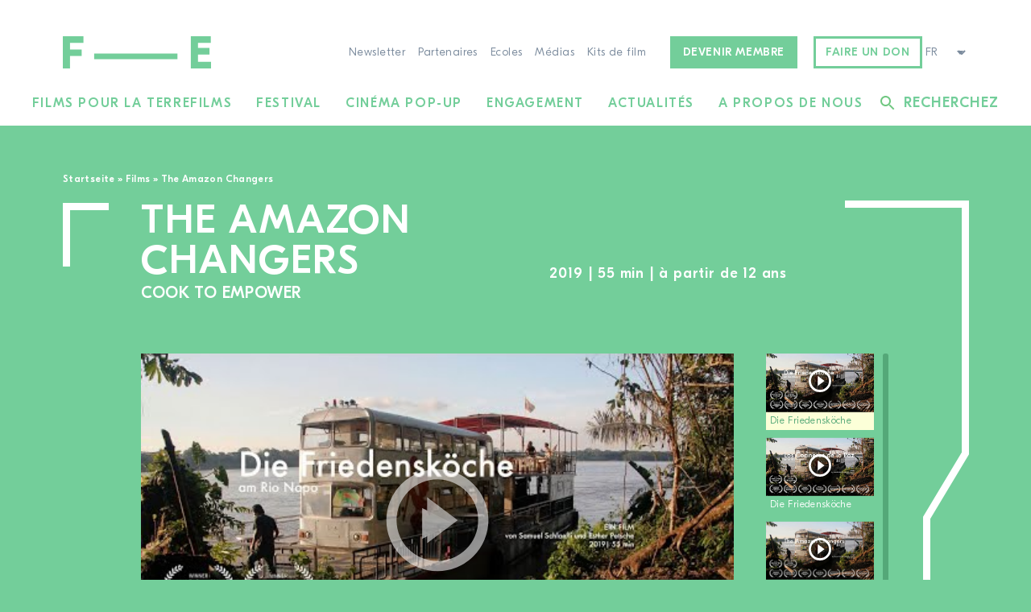

--- FILE ---
content_type: text/html; charset=UTF-8
request_url: https://filmsfortheearth.org/fr/film/the-amazon-changers/
body_size: 38825
content:
<!DOCTYPE html>
<html lang="fr-FR" class="wp-singular sht_film-template-default single single-sht_film postid-18115 wp-custom-logo wp-theme-sht-ffde no-js c-body--primary">

<head>
	<meta charset="UTF-8">
	<meta name="viewport" content="width=device-width, initial-scale=1">
	<link rel="profile" href="http://gmpg.org/xfn/11">
	<meta name='robots' content='index, follow, max-image-preview:large, max-snippet:-1, max-video-preview:-1' />
<link rel="alternate" href="https://filmsfortheearth.org/filme/die-friedenskoeche-am-rio-napo/" hreflang="de" />
<link rel="alternate" href="https://filmsfortheearth.org/fr/film/the-amazon-changers/" hreflang="fr" />
<link rel="alternate" href="https://filmsfortheearth.org/en/film/the-amazon-changers/" hreflang="en" />

	<!-- This site is optimized with the Yoast SEO plugin v26.8 - https://yoast.com/product/yoast-seo-wordpress/ -->
	<title>The Amazon Changers - Films pour la terre</title>
	<link rel="canonical" href="https://filmsfortheearth.org/fr/film/the-amazon-changers/" />
	<meta property="og:locale" content="fr_FR" />
	<meta property="og:locale:alternate" content="de_DE" />
	<meta property="og:locale:alternate" content="en_GB" />
	<meta property="og:type" content="article" />
	<meta property="og:title" content="The Amazon Changers - Films pour la terre" />
	<meta property="og:url" content="https://filmsfortheearth.org/fr/film/the-amazon-changers/" />
	<meta property="og:site_name" content="Films pour la terre" />
	<meta property="article:modified_time" content="2021-09-15T14:46:14+00:00" />
	<meta name="twitter:card" content="summary_large_image" />
	<script type="application/ld+json" class="yoast-schema-graph">{"@context":"https://schema.org","@graph":[{"@type":"WebPage","@id":"https://filmsfortheearth.org/fr/film/the-amazon-changers/","url":"https://filmsfortheearth.org/fr/film/the-amazon-changers/","name":"The Amazon Changers - Films pour la terre","isPartOf":{"@id":"https://filmsfortheearth.org/fr/#website"},"datePublished":"2019-07-03T08:19:26+00:00","dateModified":"2021-09-15T14:46:14+00:00","breadcrumb":{"@id":"https://filmsfortheearth.org/fr/film/the-amazon-changers/#breadcrumb"},"inLanguage":"fr-FR","potentialAction":[{"@type":"ReadAction","target":["https://filmsfortheearth.org/fr/film/the-amazon-changers/"]}]},{"@type":"BreadcrumbList","@id":"https://filmsfortheearth.org/fr/film/the-amazon-changers/#breadcrumb","itemListElement":[{"@type":"ListItem","position":1,"name":"Startseite","item":"https://filmsfortheearth.org/fr/"},{"@type":"ListItem","position":2,"name":"Films","item":"https://filmsfortheearth.org/fr/films/"},{"@type":"ListItem","position":3,"name":"The Amazon Changers"}]},{"@type":"WebSite","@id":"https://filmsfortheearth.org/fr/#website","url":"https://filmsfortheearth.org/fr/","name":"Films pour la terre","description":"","publisher":{"@id":"https://filmsfortheearth.org/fr/#organization"},"potentialAction":[{"@type":"SearchAction","target":{"@type":"EntryPoint","urlTemplate":"https://filmsfortheearth.org/fr/?s={search_term_string}"},"query-input":{"@type":"PropertyValueSpecification","valueRequired":true,"valueName":"search_term_string"}}],"inLanguage":"fr-FR"},{"@type":"Organization","@id":"https://filmsfortheearth.org/fr/#organization","name":"Films pour la terre","url":"https://filmsfortheearth.org/fr/","logo":{"@type":"ImageObject","inLanguage":"fr-FR","@id":"https://filmsfortheearth.org/fr/#/schema/logo/image/","url":"https://filmsfortheearth.org/wp-content/uploads/2021/08/Logo-Filmefuerdieerde-green.svg","contentUrl":"https://filmsfortheearth.org/wp-content/uploads/2021/08/Logo-Filmefuerdieerde-green.svg","width":184,"height":40,"caption":"Films pour la terre"},"image":{"@id":"https://filmsfortheearth.org/fr/#/schema/logo/image/"}}]}</script>
	<!-- / Yoast SEO plugin. -->


<link rel='dns-prefetch' href='//cdnjs.cloudflare.com' />
<link rel="alternate" type="application/rss+xml" title="Films pour la terre &raquo; Flux" href="https://filmsfortheearth.org/fr/feed/" />
<link rel="alternate" type="application/rss+xml" title="Films pour la terre &raquo; Flux des commentaires" href="https://filmsfortheearth.org/fr/comments/feed/" />
<link rel="alternate" title="oEmbed (JSON)" type="application/json+oembed" href="https://filmsfortheearth.org/wp-json/oembed/1.0/embed?url=https%3A%2F%2Ffilmsfortheearth.org%2Ffr%2Ffilm%2Fthe-amazon-changers%2F" />
<link rel="alternate" title="oEmbed (XML)" type="text/xml+oembed" href="https://filmsfortheearth.org/wp-json/oembed/1.0/embed?url=https%3A%2F%2Ffilmsfortheearth.org%2Ffr%2Ffilm%2Fthe-amazon-changers%2F&#038;format=xml" />
<style id='wp-img-auto-sizes-contain-inline-css' type='text/css'>
img:is([sizes=auto i],[sizes^="auto," i]){contain-intrinsic-size:3000px 1500px}
/*# sourceURL=wp-img-auto-sizes-contain-inline-css */
</style>
<link rel='stylesheet' id='wp-block-library-css' href='https://filmsfortheearth.org/wp-includes/css/dist/block-library/style.min.css?ver=6.9' media='all' />
<link rel='stylesheet' id='safe-svg-svg-icon-style-css' href='https://filmsfortheearth.org/wp-content/plugins/safe-svg/dist/safe-svg-block-frontend.css?ver=6.9' media='all' />
<link rel='stylesheet' id='sht-wissen-handel-list-style-css' href='https://filmsfortheearth.org/wp-content/themes/sht-ffde/src/Blocks/WissenHandelnList/assets/dist/styles/shared/index.min.css?ver=6.9' media='all' />
<link rel='stylesheet' id='wp-components-css' href='https://filmsfortheearth.org/wp-includes/css/dist/components/style.min.css?ver=6.9' media='all' />
<link rel='stylesheet' id='common-css' href='https://filmsfortheearth.org/wp-admin/css/common.min.css?ver=6.9' media='all' />
<link rel='stylesheet' id='forms-css' href='https://filmsfortheearth.org/wp-admin/css/forms.min.css?ver=6.9' media='all' />
<link rel='stylesheet' id='wp-reset-editor-styles-css' href='https://filmsfortheearth.org/wp-includes/css/dist/block-library/reset.min.css?ver=6.9' media='all' />
<link rel='stylesheet' id='wp-block-editor-content-css' href='https://filmsfortheearth.org/wp-includes/css/dist/block-editor/content.min.css?ver=6.9' media='all' />
<link rel='stylesheet' id='wp-edit-blocks-css' href='https://filmsfortheearth.org/wp-includes/css/dist/block-library/editor.min.css?ver=6.9' media='all' />
<link rel='stylesheet' id='sht-admin-editor-style-css' href='https://filmsfortheearth.org/wp-content/themes/sht-ffde/assets/styles/admin-editor.min.css?ver=1743695597' media='all' />
<link rel='stylesheet' id='sht-admin-style-css' href='https://filmsfortheearth.org/wp-content/themes/sht-ffde/assets/styles/admin.min.css?ver=1743695597' media='all' />
<link rel='stylesheet' id='sht-gutenberg-font-css' href='https://filmsfortheearth.org/wp-content/themes/sht-ffde/assets/fonts/fonts-woff2.css?ver=1743695597' media='all' />
<style id='global-styles-inline-css' type='text/css'>
:root{--wp--preset--aspect-ratio--square: 1;--wp--preset--aspect-ratio--4-3: 4/3;--wp--preset--aspect-ratio--3-4: 3/4;--wp--preset--aspect-ratio--3-2: 3/2;--wp--preset--aspect-ratio--2-3: 2/3;--wp--preset--aspect-ratio--16-9: 16/9;--wp--preset--aspect-ratio--9-16: 9/16;--wp--preset--color--black: #000000;--wp--preset--color--cyan-bluish-gray: #abb8c3;--wp--preset--color--white: #ffffff;--wp--preset--color--pale-pink: #f78da7;--wp--preset--color--vivid-red: #cf2e2e;--wp--preset--color--luminous-vivid-orange: #ff6900;--wp--preset--color--luminous-vivid-amber: #fcb900;--wp--preset--color--light-green-cyan: #7bdcb5;--wp--preset--color--vivid-green-cyan: #00d084;--wp--preset--color--pale-cyan-blue: #8ed1fc;--wp--preset--color--vivid-cyan-blue: #0693e3;--wp--preset--color--vivid-purple: #9b51e0;--wp--preset--color--primary: #73CE9A;--wp--preset--color--primary-dark: #54A878;--wp--preset--color--primary-70: rgba(115,206,154,0.7);--wp--preset--color--secondary: #A3997F;--wp--preset--color--secondary-dark: #8E856C;--wp--preset--color--gray: #37485A;--wp--preset--color--gray-mid: #7B8B9D;--wp--preset--color--gray-light: #E2E9EF;--wp--preset--color--yellow: #FCFFD8;--wp--preset--gradient--vivid-cyan-blue-to-vivid-purple: linear-gradient(135deg,rgb(6,147,227) 0%,rgb(155,81,224) 100%);--wp--preset--gradient--light-green-cyan-to-vivid-green-cyan: linear-gradient(135deg,rgb(122,220,180) 0%,rgb(0,208,130) 100%);--wp--preset--gradient--luminous-vivid-amber-to-luminous-vivid-orange: linear-gradient(135deg,rgb(252,185,0) 0%,rgb(255,105,0) 100%);--wp--preset--gradient--luminous-vivid-orange-to-vivid-red: linear-gradient(135deg,rgb(255,105,0) 0%,rgb(207,46,46) 100%);--wp--preset--gradient--very-light-gray-to-cyan-bluish-gray: linear-gradient(135deg,rgb(238,238,238) 0%,rgb(169,184,195) 100%);--wp--preset--gradient--cool-to-warm-spectrum: linear-gradient(135deg,rgb(74,234,220) 0%,rgb(151,120,209) 20%,rgb(207,42,186) 40%,rgb(238,44,130) 60%,rgb(251,105,98) 80%,rgb(254,248,76) 100%);--wp--preset--gradient--blush-light-purple: linear-gradient(135deg,rgb(255,206,236) 0%,rgb(152,150,240) 100%);--wp--preset--gradient--blush-bordeaux: linear-gradient(135deg,rgb(254,205,165) 0%,rgb(254,45,45) 50%,rgb(107,0,62) 100%);--wp--preset--gradient--luminous-dusk: linear-gradient(135deg,rgb(255,203,112) 0%,rgb(199,81,192) 50%,rgb(65,88,208) 100%);--wp--preset--gradient--pale-ocean: linear-gradient(135deg,rgb(255,245,203) 0%,rgb(182,227,212) 50%,rgb(51,167,181) 100%);--wp--preset--gradient--electric-grass: linear-gradient(135deg,rgb(202,248,128) 0%,rgb(113,206,126) 100%);--wp--preset--gradient--midnight: linear-gradient(135deg,rgb(2,3,129) 0%,rgb(40,116,252) 100%);--wp--preset--font-size--small: 13px;--wp--preset--font-size--medium: clamp(1.2rem, 1.2rem + ((1vw - 0.2rem) * 0.597), 1.5rem);--wp--preset--font-size--large: clamp(22.041px, 1.378rem + ((1vw - 3.2px) * 1.736), 36px);--wp--preset--font-size--x-large: clamp(25.014px, 1.563rem + ((1vw - 3.2px) * 2.113), 42px);--wp--preset--font-size--regular: clamp(1rem, 1rem + ((1vw - 0.2rem) * 0.498), 1.25rem);--wp--preset--font-size--medium-large: clamp(1.5rem, 1.5rem + ((1vw - 0.2rem) * 0.746), 1.875rem);--wp--preset--spacing--20: 0.44rem;--wp--preset--spacing--30: 0.67rem;--wp--preset--spacing--40: var(--unit2-small);--wp--preset--spacing--50: var(--unit2);--wp--preset--spacing--60: var(--unit2-medium);--wp--preset--spacing--70: var(--unit2-large);--wp--preset--spacing--80: var(--unit2-xlarge);--wp--preset--spacing--90: var(--unit2-xxlarge);--wp--preset--shadow--natural: 6px 6px 9px rgba(0, 0, 0, 0.2);--wp--preset--shadow--deep: 12px 12px 50px rgba(0, 0, 0, 0.4);--wp--preset--shadow--sharp: 6px 6px 0px rgba(0, 0, 0, 0.2);--wp--preset--shadow--outlined: 6px 6px 0px -3px rgb(255, 255, 255), 6px 6px rgb(0, 0, 0);--wp--preset--shadow--crisp: 6px 6px 0px rgb(0, 0, 0);--wp--custom--spacing--unit: .9375rem;}:root { --wp--style--global--content-size: 736px;--wp--style--global--wide-size: 1124px; }:where(body) { margin: 0; }.wp-site-blocks > .alignleft { float: left; margin-right: 2em; }.wp-site-blocks > .alignright { float: right; margin-left: 2em; }.wp-site-blocks > .aligncenter { justify-content: center; margin-left: auto; margin-right: auto; }:where(.wp-site-blocks) > * { margin-block-start: 1rem; margin-block-end: 0; }:where(.wp-site-blocks) > :first-child { margin-block-start: 0; }:where(.wp-site-blocks) > :last-child { margin-block-end: 0; }:root { --wp--style--block-gap: 1rem; }:root :where(.is-layout-flow) > :first-child{margin-block-start: 0;}:root :where(.is-layout-flow) > :last-child{margin-block-end: 0;}:root :where(.is-layout-flow) > *{margin-block-start: 1rem;margin-block-end: 0;}:root :where(.is-layout-constrained) > :first-child{margin-block-start: 0;}:root :where(.is-layout-constrained) > :last-child{margin-block-end: 0;}:root :where(.is-layout-constrained) > *{margin-block-start: 1rem;margin-block-end: 0;}:root :where(.is-layout-flex){gap: 1rem;}:root :where(.is-layout-grid){gap: 1rem;}.is-layout-flow > .alignleft{float: left;margin-inline-start: 0;margin-inline-end: 2em;}.is-layout-flow > .alignright{float: right;margin-inline-start: 2em;margin-inline-end: 0;}.is-layout-flow > .aligncenter{margin-left: auto !important;margin-right: auto !important;}.is-layout-constrained > .alignleft{float: left;margin-inline-start: 0;margin-inline-end: 2em;}.is-layout-constrained > .alignright{float: right;margin-inline-start: 2em;margin-inline-end: 0;}.is-layout-constrained > .aligncenter{margin-left: auto !important;margin-right: auto !important;}.is-layout-constrained > :where(:not(.alignleft):not(.alignright):not(.alignfull)){max-width: var(--wp--style--global--content-size);margin-left: auto !important;margin-right: auto !important;}.is-layout-constrained > .alignwide{max-width: var(--wp--style--global--wide-size);}body .is-layout-flex{display: flex;}.is-layout-flex{flex-wrap: wrap;align-items: center;}.is-layout-flex > :is(*, div){margin: 0;}body .is-layout-grid{display: grid;}.is-layout-grid > :is(*, div){margin: 0;}body{font-family: var(--font-family);font-size: var(--wp--preset--font-size--regular);font-weight: var(--font-weight-light);letter-spacing: .03em;line-height: 1.5;padding-top: 0px;padding-right: 0px;padding-bottom: 0px;padding-left: 0px;}a:where(:not(.wp-element-button)){text-decoration: underline;}:root :where(.wp-element-button, .wp-block-button__link){background-color: #32373c;border-width: 0;color: #fff;font-family: inherit;font-size: inherit;font-style: inherit;font-weight: inherit;letter-spacing: inherit;line-height: inherit;padding-top: calc(0.667em + 2px);padding-right: calc(1.333em + 2px);padding-bottom: calc(0.667em + 2px);padding-left: calc(1.333em + 2px);text-decoration: none;text-transform: inherit;}.has-black-color{color: var(--wp--preset--color--black) !important;}.has-cyan-bluish-gray-color{color: var(--wp--preset--color--cyan-bluish-gray) !important;}.has-white-color{color: var(--wp--preset--color--white) !important;}.has-pale-pink-color{color: var(--wp--preset--color--pale-pink) !important;}.has-vivid-red-color{color: var(--wp--preset--color--vivid-red) !important;}.has-luminous-vivid-orange-color{color: var(--wp--preset--color--luminous-vivid-orange) !important;}.has-luminous-vivid-amber-color{color: var(--wp--preset--color--luminous-vivid-amber) !important;}.has-light-green-cyan-color{color: var(--wp--preset--color--light-green-cyan) !important;}.has-vivid-green-cyan-color{color: var(--wp--preset--color--vivid-green-cyan) !important;}.has-pale-cyan-blue-color{color: var(--wp--preset--color--pale-cyan-blue) !important;}.has-vivid-cyan-blue-color{color: var(--wp--preset--color--vivid-cyan-blue) !important;}.has-vivid-purple-color{color: var(--wp--preset--color--vivid-purple) !important;}.has-primary-color{color: var(--wp--preset--color--primary) !important;}.has-primary-dark-color{color: var(--wp--preset--color--primary-dark) !important;}.has-primary-70-color{color: var(--wp--preset--color--primary-70) !important;}.has-secondary-color{color: var(--wp--preset--color--secondary) !important;}.has-secondary-dark-color{color: var(--wp--preset--color--secondary-dark) !important;}.has-gray-color{color: var(--wp--preset--color--gray) !important;}.has-gray-mid-color{color: var(--wp--preset--color--gray-mid) !important;}.has-gray-light-color{color: var(--wp--preset--color--gray-light) !important;}.has-yellow-color{color: var(--wp--preset--color--yellow) !important;}.has-black-background-color{background-color: var(--wp--preset--color--black) !important;}.has-cyan-bluish-gray-background-color{background-color: var(--wp--preset--color--cyan-bluish-gray) !important;}.has-white-background-color{background-color: var(--wp--preset--color--white) !important;}.has-pale-pink-background-color{background-color: var(--wp--preset--color--pale-pink) !important;}.has-vivid-red-background-color{background-color: var(--wp--preset--color--vivid-red) !important;}.has-luminous-vivid-orange-background-color{background-color: var(--wp--preset--color--luminous-vivid-orange) !important;}.has-luminous-vivid-amber-background-color{background-color: var(--wp--preset--color--luminous-vivid-amber) !important;}.has-light-green-cyan-background-color{background-color: var(--wp--preset--color--light-green-cyan) !important;}.has-vivid-green-cyan-background-color{background-color: var(--wp--preset--color--vivid-green-cyan) !important;}.has-pale-cyan-blue-background-color{background-color: var(--wp--preset--color--pale-cyan-blue) !important;}.has-vivid-cyan-blue-background-color{background-color: var(--wp--preset--color--vivid-cyan-blue) !important;}.has-vivid-purple-background-color{background-color: var(--wp--preset--color--vivid-purple) !important;}.has-primary-background-color{background-color: var(--wp--preset--color--primary) !important;}.has-primary-dark-background-color{background-color: var(--wp--preset--color--primary-dark) !important;}.has-primary-70-background-color{background-color: var(--wp--preset--color--primary-70) !important;}.has-secondary-background-color{background-color: var(--wp--preset--color--secondary) !important;}.has-secondary-dark-background-color{background-color: var(--wp--preset--color--secondary-dark) !important;}.has-gray-background-color{background-color: var(--wp--preset--color--gray) !important;}.has-gray-mid-background-color{background-color: var(--wp--preset--color--gray-mid) !important;}.has-gray-light-background-color{background-color: var(--wp--preset--color--gray-light) !important;}.has-yellow-background-color{background-color: var(--wp--preset--color--yellow) !important;}.has-black-border-color{border-color: var(--wp--preset--color--black) !important;}.has-cyan-bluish-gray-border-color{border-color: var(--wp--preset--color--cyan-bluish-gray) !important;}.has-white-border-color{border-color: var(--wp--preset--color--white) !important;}.has-pale-pink-border-color{border-color: var(--wp--preset--color--pale-pink) !important;}.has-vivid-red-border-color{border-color: var(--wp--preset--color--vivid-red) !important;}.has-luminous-vivid-orange-border-color{border-color: var(--wp--preset--color--luminous-vivid-orange) !important;}.has-luminous-vivid-amber-border-color{border-color: var(--wp--preset--color--luminous-vivid-amber) !important;}.has-light-green-cyan-border-color{border-color: var(--wp--preset--color--light-green-cyan) !important;}.has-vivid-green-cyan-border-color{border-color: var(--wp--preset--color--vivid-green-cyan) !important;}.has-pale-cyan-blue-border-color{border-color: var(--wp--preset--color--pale-cyan-blue) !important;}.has-vivid-cyan-blue-border-color{border-color: var(--wp--preset--color--vivid-cyan-blue) !important;}.has-vivid-purple-border-color{border-color: var(--wp--preset--color--vivid-purple) !important;}.has-primary-border-color{border-color: var(--wp--preset--color--primary) !important;}.has-primary-dark-border-color{border-color: var(--wp--preset--color--primary-dark) !important;}.has-primary-70-border-color{border-color: var(--wp--preset--color--primary-70) !important;}.has-secondary-border-color{border-color: var(--wp--preset--color--secondary) !important;}.has-secondary-dark-border-color{border-color: var(--wp--preset--color--secondary-dark) !important;}.has-gray-border-color{border-color: var(--wp--preset--color--gray) !important;}.has-gray-mid-border-color{border-color: var(--wp--preset--color--gray-mid) !important;}.has-gray-light-border-color{border-color: var(--wp--preset--color--gray-light) !important;}.has-yellow-border-color{border-color: var(--wp--preset--color--yellow) !important;}.has-vivid-cyan-blue-to-vivid-purple-gradient-background{background: var(--wp--preset--gradient--vivid-cyan-blue-to-vivid-purple) !important;}.has-light-green-cyan-to-vivid-green-cyan-gradient-background{background: var(--wp--preset--gradient--light-green-cyan-to-vivid-green-cyan) !important;}.has-luminous-vivid-amber-to-luminous-vivid-orange-gradient-background{background: var(--wp--preset--gradient--luminous-vivid-amber-to-luminous-vivid-orange) !important;}.has-luminous-vivid-orange-to-vivid-red-gradient-background{background: var(--wp--preset--gradient--luminous-vivid-orange-to-vivid-red) !important;}.has-very-light-gray-to-cyan-bluish-gray-gradient-background{background: var(--wp--preset--gradient--very-light-gray-to-cyan-bluish-gray) !important;}.has-cool-to-warm-spectrum-gradient-background{background: var(--wp--preset--gradient--cool-to-warm-spectrum) !important;}.has-blush-light-purple-gradient-background{background: var(--wp--preset--gradient--blush-light-purple) !important;}.has-blush-bordeaux-gradient-background{background: var(--wp--preset--gradient--blush-bordeaux) !important;}.has-luminous-dusk-gradient-background{background: var(--wp--preset--gradient--luminous-dusk) !important;}.has-pale-ocean-gradient-background{background: var(--wp--preset--gradient--pale-ocean) !important;}.has-electric-grass-gradient-background{background: var(--wp--preset--gradient--electric-grass) !important;}.has-midnight-gradient-background{background: var(--wp--preset--gradient--midnight) !important;}.has-small-font-size{font-size: var(--wp--preset--font-size--small) !important;}.has-medium-font-size{font-size: var(--wp--preset--font-size--medium) !important;}.has-large-font-size{font-size: var(--wp--preset--font-size--large) !important;}.has-x-large-font-size{font-size: var(--wp--preset--font-size--x-large) !important;}.has-regular-font-size{font-size: var(--wp--preset--font-size--regular) !important;}.has-medium-large-font-size{font-size: var(--wp--preset--font-size--medium-large) !important;}
:root :where(.wp-block-pullquote){font-size: clamp(0.984em, 0.984rem + ((1vw - 0.2em) * 1.027), 1.5em);line-height: 1.6;}
/*# sourceURL=global-styles-inline-css */
</style>
<link rel='stylesheet' id='fancybox-css' href='https://filmsfortheearth.org/wp-content/themes/sht-ffde/assets/plugins/fancybox/jquery.fancybox.min.css?ver=3.4.0' media='all' />
<link rel='stylesheet' id='gform_basic-css' href='https://filmsfortheearth.org/wp-content/plugins/gravityforms/assets/css/dist/basic.min.css?ver=2.9.26' media='all' />
<link rel='stylesheet' id='gform_theme_components-css' href='https://filmsfortheearth.org/wp-content/plugins/gravityforms/assets/css/dist/theme-components.min.css?ver=2.9.26' media='all' />
<link rel='stylesheet' id='gform_theme-css' href='https://filmsfortheearth.org/wp-content/plugins/gravityforms/assets/css/dist/theme.min.css?ver=2.9.26' media='all' />
<link rel='stylesheet' id='mmenu-js-css' href='https://cdnjs.cloudflare.com/ajax/libs/mmenu-js/8.5.24/mmenu.min.css' media='all' />
<link rel='stylesheet' id='sht-style-css' href='https://filmsfortheearth.org/wp-content/themes/sht-ffde/assets/styles/ui.min.css?ver=1743695597' media='all' />
<link rel='stylesheet' id='lazyload-video-css-css' href='https://filmsfortheearth.org/wp-content/plugins/lazy-load-for-videos/public/css/lazyload-shared.css?ver=2.18.9' media='all' />
<style id='lazyload-video-css-inline-css' type='text/css'>
.entry-content a.lazy-load-youtube, a.lazy-load-youtube, .lazy-load-vimeo{ background-size: cover; }.titletext.youtube { display: none; }.lazy-load-div:before { content: "\25B6"; text-shadow: 0px 0px 60px rgba(0,0,0,0.8); }
/*# sourceURL=lazyload-video-css-inline-css */
</style>
<script src="https://filmsfortheearth.org/wp-includes/js/dist/vendor/lodash.min.js?ver=4.17.21" id="lodash-js"></script>
<script id="lodash-js-after">
/* <![CDATA[ */
window.lodash = _.noConflict();
//# sourceURL=lodash-js-after
/* ]]> */
</script>
<script src="https://filmsfortheearth.org/wp-includes/js/dist/vendor/react.min.js?ver=18.3.1.1" id="react-js"></script>
<script src="https://filmsfortheearth.org/wp-includes/js/dist/vendor/react-dom.min.js?ver=18.3.1.1" id="react-dom-js"></script>
<script src="https://filmsfortheearth.org/wp-includes/js/dist/vendor/react-jsx-runtime.min.js?ver=18.3.1" id="react-jsx-runtime-js"></script>
<script src="https://filmsfortheearth.org/wp-includes/js/dist/dom-ready.min.js?ver=f77871ff7694fffea381" id="wp-dom-ready-js"></script>
<script src="https://filmsfortheearth.org/wp-includes/js/dist/hooks.min.js?ver=dd5603f07f9220ed27f1" id="wp-hooks-js"></script>
<script src="https://filmsfortheearth.org/wp-includes/js/dist/i18n.min.js?ver=c26c3dc7bed366793375" id="wp-i18n-js"></script>
<script id="wp-i18n-js-after">
/* <![CDATA[ */
wp.i18n.setLocaleData( { 'text direction\u0004ltr': [ 'ltr' ] } );
//# sourceURL=wp-i18n-js-after
/* ]]> */
</script>
<script id="wp-a11y-js-translations">
/* <![CDATA[ */
( function( domain, translations ) {
	var localeData = translations.locale_data[ domain ] || translations.locale_data.messages;
	localeData[""].domain = domain;
	wp.i18n.setLocaleData( localeData, domain );
} )( "default", {"translation-revision-date":"2025-12-10 11:15:06+0000","generator":"GlotPress\/4.0.3","domain":"messages","locale_data":{"messages":{"":{"domain":"messages","plural-forms":"nplurals=2; plural=n > 1;","lang":"fr"},"Notifications":["Notifications"]}},"comment":{"reference":"wp-includes\/js\/dist\/a11y.js"}} );
//# sourceURL=wp-a11y-js-translations
/* ]]> */
</script>
<script src="https://filmsfortheearth.org/wp-includes/js/dist/a11y.min.js?ver=cb460b4676c94bd228ed" id="wp-a11y-js"></script>
<script src="https://filmsfortheearth.org/wp-includes/js/dist/url.min.js?ver=9e178c9516d1222dc834" id="wp-url-js"></script>
<script id="wp-api-fetch-js-translations">
/* <![CDATA[ */
( function( domain, translations ) {
	var localeData = translations.locale_data[ domain ] || translations.locale_data.messages;
	localeData[""].domain = domain;
	wp.i18n.setLocaleData( localeData, domain );
} )( "default", {"translation-revision-date":"2025-12-10 11:15:06+0000","generator":"GlotPress\/4.0.3","domain":"messages","locale_data":{"messages":{"":{"domain":"messages","plural-forms":"nplurals=2; plural=n > 1;","lang":"fr"},"Could not get a valid response from the server.":["Impossible d\u2019obtenir du serveur une r\u00e9ponse valide."],"Unable to connect. Please check your Internet connection.":["Impossible de se connecter. Veuillez v\u00e9rifier votre connexion Internet."],"Media upload failed. If this is a photo or a large image, please scale it down and try again.":["Le t\u00e9l\u00e9versement du m\u00e9dia a \u00e9chou\u00e9. S\u2019il s\u2019agit d\u2019une photo ou d\u2019une grande image, veuillez la redimensionner puis r\u00e9essayer."],"The response is not a valid JSON response.":["La r\u00e9ponse n\u2019est pas une r\u00e9ponse JSON valide."]}},"comment":{"reference":"wp-includes\/js\/dist\/api-fetch.js"}} );
//# sourceURL=wp-api-fetch-js-translations
/* ]]> */
</script>
<script src="https://filmsfortheearth.org/wp-includes/js/dist/api-fetch.min.js?ver=3a4d9af2b423048b0dee" id="wp-api-fetch-js"></script>
<script id="wp-api-fetch-js-after">
/* <![CDATA[ */
wp.apiFetch.use( wp.apiFetch.createRootURLMiddleware( "https://filmsfortheearth.org/wp-json/" ) );
wp.apiFetch.nonceMiddleware = wp.apiFetch.createNonceMiddleware( "2a2734fcdb" );
wp.apiFetch.use( wp.apiFetch.nonceMiddleware );
wp.apiFetch.use( wp.apiFetch.mediaUploadMiddleware );
wp.apiFetch.nonceEndpoint = "https://filmsfortheearth.org/wp-admin/admin-ajax.php?action=rest-nonce";
//# sourceURL=wp-api-fetch-js-after
/* ]]> */
</script>
<script src="https://filmsfortheearth.org/wp-includes/js/dist/blob.min.js?ver=9113eed771d446f4a556" id="wp-blob-js"></script>
<script src="https://filmsfortheearth.org/wp-includes/js/dist/block-serialization-default-parser.min.js?ver=14d44daebf663d05d330" id="wp-block-serialization-default-parser-js"></script>
<script src="https://filmsfortheearth.org/wp-includes/js/dist/autop.min.js?ver=9fb50649848277dd318d" id="wp-autop-js"></script>
<script src="https://filmsfortheearth.org/wp-includes/js/dist/deprecated.min.js?ver=e1f84915c5e8ae38964c" id="wp-deprecated-js"></script>
<script src="https://filmsfortheearth.org/wp-includes/js/dist/dom.min.js?ver=26edef3be6483da3de2e" id="wp-dom-js"></script>
<script src="https://filmsfortheearth.org/wp-includes/js/dist/escape-html.min.js?ver=6561a406d2d232a6fbd2" id="wp-escape-html-js"></script>
<script src="https://filmsfortheearth.org/wp-includes/js/dist/element.min.js?ver=6a582b0c827fa25df3dd" id="wp-element-js"></script>
<script src="https://filmsfortheearth.org/wp-includes/js/dist/is-shallow-equal.min.js?ver=e0f9f1d78d83f5196979" id="wp-is-shallow-equal-js"></script>
<script id="wp-keycodes-js-translations">
/* <![CDATA[ */
( function( domain, translations ) {
	var localeData = translations.locale_data[ domain ] || translations.locale_data.messages;
	localeData[""].domain = domain;
	wp.i18n.setLocaleData( localeData, domain );
} )( "default", {"translation-revision-date":"2025-12-10 11:15:06+0000","generator":"GlotPress\/4.0.3","domain":"messages","locale_data":{"messages":{"":{"domain":"messages","plural-forms":"nplurals=2; plural=n > 1;","lang":"fr"},"Tilde":["Tilde"],"Backtick":["Retour arri\u00e8re"],"Period":["P\u00e9riode"],"Comma":["Virgule"]}},"comment":{"reference":"wp-includes\/js\/dist\/keycodes.js"}} );
//# sourceURL=wp-keycodes-js-translations
/* ]]> */
</script>
<script src="https://filmsfortheearth.org/wp-includes/js/dist/keycodes.min.js?ver=34c8fb5e7a594a1c8037" id="wp-keycodes-js"></script>
<script src="https://filmsfortheearth.org/wp-includes/js/dist/priority-queue.min.js?ver=2d59d091223ee9a33838" id="wp-priority-queue-js"></script>
<script src="https://filmsfortheearth.org/wp-includes/js/dist/compose.min.js?ver=7a9b375d8c19cf9d3d9b" id="wp-compose-js"></script>
<script src="https://filmsfortheearth.org/wp-includes/js/dist/private-apis.min.js?ver=4f465748bda624774139" id="wp-private-apis-js"></script>
<script src="https://filmsfortheearth.org/wp-includes/js/dist/redux-routine.min.js?ver=8bb92d45458b29590f53" id="wp-redux-routine-js"></script>
<script src="https://filmsfortheearth.org/wp-includes/js/dist/data.min.js?ver=f940198280891b0b6318" id="wp-data-js"></script>
<script id="wp-data-js-after">
/* <![CDATA[ */
( function() {
	var userId = 0;
	var storageKey = "WP_DATA_USER_" + userId;
	wp.data
		.use( wp.data.plugins.persistence, { storageKey: storageKey } );
} )();
//# sourceURL=wp-data-js-after
/* ]]> */
</script>
<script src="https://filmsfortheearth.org/wp-includes/js/dist/html-entities.min.js?ver=e8b78b18a162491d5e5f" id="wp-html-entities-js"></script>
<script id="wp-rich-text-js-translations">
/* <![CDATA[ */
( function( domain, translations ) {
	var localeData = translations.locale_data[ domain ] || translations.locale_data.messages;
	localeData[""].domain = domain;
	wp.i18n.setLocaleData( localeData, domain );
} )( "default", {"translation-revision-date":"2025-12-10 11:15:06+0000","generator":"GlotPress\/4.0.3","domain":"messages","locale_data":{"messages":{"":{"domain":"messages","plural-forms":"nplurals=2; plural=n > 1;","lang":"fr"},"%s applied.":["%s appliqu\u00e9."],"%s removed.":["%s retir\u00e9."]}},"comment":{"reference":"wp-includes\/js\/dist\/rich-text.js"}} );
//# sourceURL=wp-rich-text-js-translations
/* ]]> */
</script>
<script src="https://filmsfortheearth.org/wp-includes/js/dist/rich-text.min.js?ver=5bdbb44f3039529e3645" id="wp-rich-text-js"></script>
<script src="https://filmsfortheearth.org/wp-includes/js/dist/shortcode.min.js?ver=0b3174183b858f2df320" id="wp-shortcode-js"></script>
<script src="https://filmsfortheearth.org/wp-includes/js/dist/warning.min.js?ver=d69bc18c456d01c11d5a" id="wp-warning-js"></script>
<script id="wp-blocks-js-translations">
/* <![CDATA[ */
( function( domain, translations ) {
	var localeData = translations.locale_data[ domain ] || translations.locale_data.messages;
	localeData[""].domain = domain;
	wp.i18n.setLocaleData( localeData, domain );
} )( "default", {"translation-revision-date":"2025-12-10 11:15:06+0000","generator":"GlotPress\/4.0.3","domain":"messages","locale_data":{"messages":{"":{"domain":"messages","plural-forms":"nplurals=2; plural=n > 1;","lang":"fr"},"%1$s Block. Row %2$d":["Bloc %1$s. Ligne %2$d"],"Design":["Apparence"],"%s Block":["Bloc %s"],"%1$s Block. %2$s":["Bloc %1$s. %2$s"],"%1$s Block. Column %2$d":["%1$s bloc. Colonne %2$d"],"%1$s Block. Column %2$d. %3$s":["Bloc %1$s. Colonne %2$d. %3$s"],"%1$s Block. Row %2$d. %3$s":["Bloc %1$s. Ligne %2$d. %3$s"],"Reusable blocks":["Blocs r\u00e9utilisables"],"Embeds":["Contenus embarqu\u00e9s"],"Text":["Texte"],"Widgets":["Widgets"],"Theme":["Th\u00e8me"],"Media":["M\u00e9dias"]}},"comment":{"reference":"wp-includes\/js\/dist\/blocks.js"}} );
//# sourceURL=wp-blocks-js-translations
/* ]]> */
</script>
<script src="https://filmsfortheearth.org/wp-includes/js/dist/blocks.min.js?ver=de131db49fa830bc97da" id="wp-blocks-js"></script>
<script src="https://filmsfortheearth.org/wp-includes/js/dist/vendor/moment.min.js?ver=2.30.1" id="moment-js"></script>
<script id="moment-js-after">
/* <![CDATA[ */
moment.updateLocale( 'fr_FR', {"months":["janvier","f\u00e9vrier","mars","avril","mai","juin","juillet","ao\u00fbt","septembre","octobre","novembre","d\u00e9cembre"],"monthsShort":["Jan","F\u00e9v","Mar","Avr","Mai","Juin","Juil","Ao\u00fbt","Sep","Oct","Nov","D\u00e9c"],"weekdays":["dimanche","lundi","mardi","mercredi","jeudi","vendredi","samedi"],"weekdaysShort":["dim","lun","mar","mer","jeu","ven","sam"],"week":{"dow":1},"longDateFormat":{"LT":"G:i","LTS":null,"L":null,"LL":"j. F Y","LLL":"d F Y G\\hi","LLLL":null}} );
//# sourceURL=moment-js-after
/* ]]> */
</script>
<script src="https://filmsfortheearth.org/wp-includes/js/dist/date.min.js?ver=795a56839718d3ff7eae" id="wp-date-js"></script>
<script id="wp-date-js-after">
/* <![CDATA[ */
wp.date.setSettings( {"l10n":{"locale":"fr_FR","months":["janvier","f\u00e9vrier","mars","avril","mai","juin","juillet","ao\u00fbt","septembre","octobre","novembre","d\u00e9cembre"],"monthsShort":["Jan","F\u00e9v","Mar","Avr","Mai","Juin","Juil","Ao\u00fbt","Sep","Oct","Nov","D\u00e9c"],"weekdays":["dimanche","lundi","mardi","mercredi","jeudi","vendredi","samedi"],"weekdaysShort":["dim","lun","mar","mer","jeu","ven","sam"],"meridiem":{"am":"am","pm":"pm","AM":"AM","PM":"PM"},"relative":{"future":"Dans %s","past":"il y a %s","s":"une seconde","ss":"%d secondes","m":"une minute","mm":"%d minutes","h":"une heure","hh":"%d heures","d":"un jour","dd":"%d jours","M":"un mois","MM":"%d mois","y":"une ann\u00e9e","yy":"%d\u00a0ans"},"startOfWeek":1},"formats":{"time":"G:i","date":"j. F Y","datetime":"d F Y G\\hi","datetimeAbbreviated":"d F Y G\\hi"},"timezone":{"offset":1,"offsetFormatted":"1","string":"Europe/Zurich","abbr":"CET"}} );
//# sourceURL=wp-date-js-after
/* ]]> */
</script>
<script src="https://filmsfortheearth.org/wp-includes/js/dist/primitives.min.js?ver=0b5dcc337aa7cbf75570" id="wp-primitives-js"></script>
<script id="wp-components-js-translations">
/* <![CDATA[ */
( function( domain, translations ) {
	var localeData = translations.locale_data[ domain ] || translations.locale_data.messages;
	localeData[""].domain = domain;
	wp.i18n.setLocaleData( localeData, domain );
} )( "default", {"translation-revision-date":"2025-12-10 11:15:06+0000","generator":"GlotPress\/4.0.3","domain":"messages","locale_data":{"messages":{"":{"domain":"messages","plural-forms":"nplurals=2; plural=n > 1;","lang":"fr"},"December":["d\u00e9cembre"],"November":["novembre"],"October":["octobre"],"September":["septembre"],"August":["ao\u00fbt"],"July":["juillet"],"June":["juin"],"May":["mai"],"April":["avril"],"March":["mars"],"February":["f\u00e9vrier"],"January":["janvier"],"Optional":["Facultatif"],"%s, selected":["%s, s\u00e9lectionn\u00e9e"],"Go to the Previous Month":["Aller au mois pr\u00e9c\u00e9dent"],"Go to the Next Month":["Aller au mois suivant"],"Today, %s":["Aujourd\u2019hui, %s"],"Date range calendar":["Calendrier de plage de dates"],"Date calendar":["Calendrier de dates"],"input control\u0004Show %s":["Afficher %s"],"Border color picker. The currently selected color has a value of \"%s\".":["S\u00e9lecteur de couleur de bordure. La couleur actuellement s\u00e9lectionn\u00e9e a pour valeur \u00ab\u00a0%s\u00a0\u00bb."],"Border color picker. The currently selected color is called \"%1$s\" and has a value of \"%2$s\".":["S\u00e9lecteur de couleur de bordure. La couleur actuellement s\u00e9lectionn\u00e9e est nomm\u00e9e \u00ab\u00a0%1$s\u00a0\u00bb et a pour valeur \u00ab\u00a0%2$s\u00a0\u00bb."],"Border color and style picker. The currently selected color has a value of \"%s\".":["S\u00e9lecteur de couleur de bordure et de style. La couleur actuellement s\u00e9lectionn\u00e9e a pour valeur \u00ab\u00a0%s\u00a0\u00bb."],"Border color and style picker. The currently selected color has a value of \"%1$s\". The currently selected style is \"%2$s\".":["S\u00e9lecteur de couleur de bordure et de style. La couleur actuellement s\u00e9lectionn\u00e9e a pour valeur \u00ab\u00a0%1$s\u00a0\u00bb. Le style s\u00e9lectionn\u00e9 est \u00ab\u00a0%2$s\u00a0\u00bb."],"Border color and style picker. The currently selected color is called \"%1$s\" and has a value of \"%2$s\".":["S\u00e9lecteur de couleur de bordure et de style. La couleur actuellement s\u00e9lectionn\u00e9e est nomm\u00e9e \u00ab\u00a0%1$s\u00a0\u00bb et a pour valeur \u00ab\u00a0%2$s\u00a0\u00bb."],"Border color and style picker. The currently selected color is called \"%1$s\" and has a value of \"%2$s\". The currently selected style is \"%3$s\".":["S\u00e9lecteur de couleur de bordure et de style. La couleur actuellement s\u00e9lectionn\u00e9e est nomm\u00e9e \u00ab\u00a0%1$s\u00a0\u00bb et a pour valeur \u00ab\u00a0%2$s\u00a0\u00bb. Le style s\u00e9lectionn\u00e9 est \u00ab\u00a0%3$s\u00a0\u00bb."],"%d item selected":["%d \u00e9l\u00e9ment s\u00e9lectionn\u00e9","%d \u00e9l\u00e9ments s\u00e9lectionn\u00e9s"],"Select AM or PM":["S\u00e9lectionner AM ou PM"],"Select an item":["S\u00e9lectionnez un \u00e9l\u00e9ment"],"No items found":["Aucun \u00e9l\u00e9ment trouv\u00e9"],"Remove color: %s":["Retirer la couleur\u00a0: %s"],"authors\u0004All":["Tous"],"categories\u0004All":["Toutes"],"Edit: %s":["Modifier\u00a0: %s"],"Left and right sides":["C\u00f4t\u00e9s gauche et droit"],"Top and bottom sides":["C\u00f4t\u00e9s haut et bas"],"Right side":["C\u00f4t\u00e9 droit"],"Left side":["C\u00f4t\u00e9 gauche"],"Bottom side":["C\u00f4t\u00e9 bas"],"Top side":["C\u00f4t\u00e9 haut"],"Large viewport largest dimension (lvmax)":["Dimension maximale de la grande zone d\u2019affichage (lvmax)"],"Small viewport largest dimension (svmax)":["Dimension maximale de la petite zone d\u2019affichage (svmax)"],"Dynamic viewport largest dimension (dvmax)":["Dimension maximale de la zone d\u2019affichage dynamique (dvmax)"],"Dynamic viewport smallest dimension (dvmin)":["Dimension minimale de la zone d\u2019affichage dynamique (dvmin)"],"Dynamic viewport width or height (dvb)":["Largeur ou hauteur de la zone d\u2019affichage dynamique (dvb)"],"Dynamic viewport width or height (dvi)":["Largeur ou hauteur de la zone d\u2019affichage dynamique (dvi)"],"Dynamic viewport height (dvh)":["Hauteur de la zone d\u2019affichage dynamique (dvh)"],"Dynamic viewport width (dvw)":["Largeur de la zone d\u2019affichage dynamique (dvw)"],"Large viewport smallest dimension (lvmin)":["Dimension minimale de la grande zone d\u2019affichage (lvmin)"],"Large viewport width or height (lvb)":["Largeur ou hauteur de la grande zone d\u2019affichage (lvb)"],"Large viewport width or height (lvi)":["Largeur ou hauteur de la grande zone d\u2019affichage (lvi)"],"Large viewport height (lvh)":["Hauteur de la grande zone d\u2019affichage (lvh)"],"Large viewport width (lvw)":["Largeur de la grande zone d\u2019affichage (lvw)"],"Small viewport smallest dimension (svmin)":["Dimension minimale de la petite zone d\u2019affichage (svmin)"],"Small viewport width or height (svb)":["Largeur ou hauteur de la petite zone d\u2019affichage (svb)"],"Viewport smallest size in the block direction (svb)":["Taille la plus petite de la fen\u00eatre d\u2019affichage dans le sens du bloc (svb)"],"Small viewport width or height (svi)":["Largeur ou hauteur de la petite zone d\u2019affichage (svi)"],"Viewport smallest size in the inline direction (svi)":["Taille la plus petite de la fen\u00eatre d\u2019affichage dans le sens de la ligne (svi)"],"Small viewport height (svh)":["Hauteur de la petite zone d\u2019affichage (svh)"],"Small viewport width (svw)":["Largeur de la petite zone d\u2019affichage (svw)"],"No color selected":["Aucune couleur s\u00e9lectionn\u00e9e"],"Required":["Obligatoire"],"Notice":["Notification"],"Error notice":["Notification d\u2019erreur"],"Information notice":["Notification d\u2019information"],"Warning notice":["Notification d\u2019avertissement"],"Focal point top position":["Position sup\u00e9rieure du point de focalisation"],"Focal point left position":["Point de focalisation \u00e0 gauche"],"Scrollable section":["Section d\u00e9filante"],"Initial %d result loaded. Type to filter all available results. Use up and down arrow keys to navigate.":["Le premier r\u00e9sultat a \u00e9t\u00e9 charg\u00e9. Saisissez du texte pour filtrer les r\u00e9sultats disponibles. Utilisez les fl\u00e8ches haut et bas pour naviguer parmi les r\u00e9sultats.","Les %d premiers r\u00e9sultats ont \u00e9t\u00e9 charg\u00e9s. Saisissez du texte pour filtrer les r\u00e9sultats disponibles. Utilisez les fl\u00e8ches haut et bas pour naviguer parmi les r\u00e9sultats."],"Extra Extra Large":["Tr\u00e8s tr\u00e8s grand"],"Show details":["Afficher les d\u00e9tails"],"Decrement":["D\u00e9cr\u00e9menter"],"Increment":["Incr\u00e9menter"],"All options reset":["R\u00e9initialiser toutes les options"],"All options are currently hidden":["Toutes les options sont actuellement cach\u00e9es"],"%s is now visible":["%s est \u00e0 pr\u00e9sent visible"],"%s hidden and reset to default":["%s cach\u00e9 et r\u00e9initialis\u00e9 \u00e0 sa valeur par d\u00e9faut"],"%s reset to default":["%s r\u00e9initialis\u00e9 \u00e0 sa valeur par d\u00e9faut"],"XXL":["XXL"],"XL":["XL"],"L":["L"],"M":["M"],"S":["S"],"Unset":["Non d\u00e9fini"],"%1$s. Selected":["%1$s. s\u00e9lectionn\u00e9"],"%1$s. Selected. There is %2$d event":["%1$s. s\u00e9lectionn\u00e9. Il y a %2$d\u00a0\u00e9v\u00e8nement","%1$s. s\u00e9lectionn\u00e9s. Il y a %2$d\u00a0\u00e9v\u00e9nements"],"View next month":["Voir le mois suivant"],"View previous month":["Voir le mois pr\u00e9c\u00e9dent"],"Border color and style picker":["S\u00e9lecteur de couleur et style de bordure"],"Loading \u2026":["Chargement\u2026"],"All sides":["Tous les c\u00f4t\u00e9s"],"Bottom border":["Bordure inf\u00e9rieure"],"Right border":["Bordure droite"],"Left border":["Bordure gauche"],"Top border":["Bordure sup\u00e9rieure"],"Border color picker.":["S\u00e9lecteur de couleur de bordure."],"Border color and style picker.":["S\u00e9lecteur de couleur et style de bordure."],"Custom color picker. The currently selected color is called \"%1$s\" and has a value of \"%2$s\".":["S\u00e9lecteur de couleurs personnalis\u00e9es. La couleur actuellement s\u00e9lectionn\u00e9e se nomme \u00ab\u00a0%1$s\u00a0\u00bb et a une valeur de \u00ab\u00a0%2$s\u00a0\u00bb."],"Link sides":["Lier les c\u00f4t\u00e9s"],"Unlink sides":["Dissocier les c\u00f4t\u00e9s"],"Reset all":["Tout r\u00e9initialiser"],"Button label to reveal tool panel options\u0004%s options":["Options de %s"],"Hide and reset %s":["Masquer et r\u00e9initialiser %s"],"Reset %s":["R\u00e9initialiser \u00ab\u00a0%s\u00a0\u00bb"],"Search %s":["Rechercher %s"],"Set custom size":["D\u00e9finir une taille personnalis\u00e9e"],"Use size preset":["Utiliser une taille pr\u00e9d\u00e9finie"],"Currently selected font size: %s":["Taille de la police actuellement s\u00e9lectionn\u00e9e\u00a0: %s"],"Highlights":["Mises en \u00e9vidence"],"Size of a UI element\u0004Extra Large":["Tr\u00e8s grand"],"Size of a UI element\u0004Large":["Grand"],"Size of a UI element\u0004Medium":["Moyen"],"Size of a UI element\u0004Small":["Petit"],"Size of a UI element\u0004None":["Aucune"],"Currently selected: %s":["Actuellement s\u00e9lectionn\u00e9\u00a0: %s"],"Reset colors":["R\u00e9initialiser les couleurs"],"Reset gradient":["R\u00e9initialiser le d\u00e9grad\u00e9"],"Remove all colors":["Retirer toutes les couleurs"],"Remove all gradients":["Retirer tous les d\u00e9grad\u00e9s"],"Color options":["Options de couleur"],"Gradient options":["Options de d\u00e9grad\u00e9"],"Add color":["Ajouter une couleur"],"Add gradient":["Ajouter un d\u00e9grad\u00e9"],"Gradient name":["Nom du d\u00e9grad\u00e9"],"Color %d":["Couleur %d"],"Color format":["Format de couleur"],"Hex color":["Couleur hexad\u00e9cimale"],"%1$s (%2$d of %3$d)":["%1$s (%2$d sur %3$d)"],"Invalid item":["\u00c9l\u00e9ment non valide"],"Shadows":["Ombres"],"Duotone: %s":["Duotone\u00a0: %s"],"Duotone code: %s":["Code de duotone\u00a0: %s"],"%1$s. There is %2$d event":["%1$s. Il y a %2$d \u00e9v\u00e9nement.","%1$s. Il y a %2$d \u00e9v\u00e9nements."],"Relative to root font size (rem)\u0004rems":["rems"],"Relative to parent font size (em)\u0004ems":["ems"],"Points (pt)":["Points (pt)"],"Picas (pc)":["Picas (pc)"],"Inches (in)":["Pouces (in)"],"Millimeters (mm)":["Millim\u00e8tres (mm)"],"Centimeters (cm)":["Centim\u00e8tres (cm)"],"x-height of the font (ex)":["x-height de la police (ex)"],"Width of the zero (0) character (ch)":["Largeur du caract\u00e8re (ch) z\u00e9ro (0)"],"Viewport largest dimension (vmax)":["Plus grande taille de la largeur d\u2019\u00e9cran (vmax)"],"Viewport smallest dimension (vmin)":["Plus petite taille de la largeur d\u2019\u00e9cran (vmin)"],"Percent (%)":["Pourcentage (%)"],"Border width":["Largeur de bordure"],"Dotted":["Pointill\u00e9"],"Dashed":["Tiret"],"Viewport height (vh)":["Hauteur de la fen\u00eatre (vh)"],"Viewport width (vw)":["Largeur de la fen\u00eatre (vw)"],"Relative to root font size (rem)":["Par rapport \u00e0 la taille de police racine (rem)"],"Relative to parent font size (em)":["Par rapport \u00e0 la taille de police parente (em)"],"Pixels (px)":["Pixels (px)"],"Percentage (%)":["Pourcentage (%)"],"Close search":["Fermer la recherche"],"Search in %s":["Rechercher dans %s"],"Select unit":["S\u00e9lectionner l\u2019unit\u00e9"],"Radial":["Radial"],"Linear":["Lin\u00e9aire"],"Media preview":["Aper\u00e7u du m\u00e9dia"],"Coordinated Universal Time":["Temps universel coordonn\u00e9"],"Color name":["Nom de la couleur"],"Reset search":["R\u00e9initialiser la recherche"],"Box Control":["Contr\u00f4le de la bo\u00eete"],"Alignment Matrix Control":["Contr\u00f4le de la matrice d\u2019alignement"],"Bottom Center":["En bas au centre"],"Center Right":["Centr\u00e9 \u00e0 droite"],"Center Left":["Centr\u00e9 \u00e0 gauche"],"Top Center":["En haut au centre"],"Solid":["Unie"],"Finish":["Termin\u00e9"],"Page %1$d of %2$d":["Page %1$d sur %2$d"],"Guide controls":["Contr\u00f4leurs de guide"],"Gradient: %s":["Gradient\u00a0: %s"],"Gradient code: %s":["Code de d\u00e9grad\u00e9\u00a0: %s"],"Remove Control Point":["Retirer le point de contr\u00f4le"],"Use your left or right arrow keys or drag and drop with the mouse to change the gradient position. Press the button to change the color or remove the control point.":["Utiliser les touches gauche ou droite ou glisser puis d\u00e9poser avec la souris pour modifier la position du d\u00e9grad\u00e9. Appuyer sur le bouton pour changer la couleur ou retirer le point de contr\u00f4le."],"Gradient control point at position %1$d%% with color code %2$s.":["Point de contr\u00f4le du d\u00e9grad\u00e9 \u00e0 la position %1$d\u00a0%% avec le code couleur %2$s."],"Extra Large":["Tr\u00e8s grand"],"Small":["Petite"],"Angle":["Angle"],"Separate with commas or the Enter key.":["S\u00e9parez avec une virgule ou avec la touche entr\u00e9e."],"Separate with commas, spaces, or the Enter key.":["S\u00e9parez avec une virgule, un espace, ou avec la touche entr\u00e9e."],"Copied!":["Copi\u00e9\u00a0!"],"%d result found.":["%d r\u00e9sultat trouv\u00e9.","%d r\u00e9sultats trouv\u00e9s."],"Number of items":["Nombre d\u2019\u00e9l\u00e9ments"],"Category":["Cat\u00e9gorie"],"Z \u2192 A":["Z \t A"],"A \u2192 Z":["A \t Z"],"Oldest to newest":["Des plus anciens aux plus r\u00e9cents"],"Newest to oldest":["Des plus r\u00e9cents aux plus anciens"],"Order by":["Ordonner par"],"Dismiss this notice":["Ignorer cette notification"],"Remove item":["Retirer l\u2019\u00e9l\u00e9ment"],"Item removed.":["\u00c9l\u00e9ment retir\u00e9."],"Item added.":["\u00c9l\u00e9ment ajout\u00e9."],"Add item":["Ajouter un \u00e9l\u00e9ment"],"Reset":["R\u00e9initialiser "],"(opens in a new tab)":["(ouvre un nouvel onglet)"],"Minutes":["Minutes"],"Color code: %s":["Code couleur\u00a0: %s"],"Custom color picker":["S\u00e9lecteur de couleur personnalis\u00e9e"],"No results.":["Aucun r\u00e9sultat."],"%d result found, use up and down arrow keys to navigate.":["%d r\u00e9sultat trouv\u00e9, vous pouvez naviguer avec les touches haut et bas.","%d r\u00e9sultats trouv\u00e9s, vous pouvez naviguer avec les touches haut et bas."],"Time":["Heure"],"Day":["Jour"],"Month":["Mois"],"Date":["Date"],"Hours":["Horaires"],"Item selected.":["\u00c9l\u00e9ment s\u00e9lectionn\u00e9."],"Previous":["Pr\u00e9c\u00e9dent"],"Year":["Ann\u00e9e"],"Back":["Retour"],"Style":["Style"],"Large":["Grande"],"Drop files to upload":["D\u00e9posez vos fichiers pour les t\u00e9l\u00e9verser"],"Clear":["Effacer"],"Mixed":["Mixte"],"Custom":["Personnalis\u00e9e"],"Next":["Suivant"],"PM":["PM"],"AM":["AM"],"Bottom Right":["En bas \u00e0 droite"],"Bottom Left":["En bas \u00e0 gauche"],"Top Right":["En haut \u00e0 droite"],"Top Left":["En haut \u00e0 gauche"],"Type":["Type"],"Top":["Haut"],"Copy":["Copier"],"Font size":["Taille de police"],"Calendar":["Calendrier"],"No results found.":["Aucun r\u00e9sultat."],"Default":["Par d\u00e9faut"],"Close":["Fermer"],"Search":["Rechercher"],"OK":["OK"],"Medium":["Moyenne"],"Center":["Centre"],"Left":["Gauche"],"Cancel":["Annuler"],"Done":["Termin\u00e9"],"None":["Aucun"],"Categories":["Cat\u00e9gories"],"Author":["Auteur\/autrice"]}},"comment":{"reference":"wp-includes\/js\/dist\/components.js"}} );
//# sourceURL=wp-components-js-translations
/* ]]> */
</script>
<script src="https://filmsfortheearth.org/wp-includes/js/dist/components.min.js?ver=ad5cb4227f07a3d422ad" id="wp-components-js"></script>
<script src="https://filmsfortheearth.org/wp-includes/js/dist/keyboard-shortcuts.min.js?ver=fbc45a34ce65c5723afa" id="wp-keyboard-shortcuts-js"></script>
<script id="wp-commands-js-translations">
/* <![CDATA[ */
( function( domain, translations ) {
	var localeData = translations.locale_data[ domain ] || translations.locale_data.messages;
	localeData[""].domain = domain;
	wp.i18n.setLocaleData( localeData, domain );
} )( "default", {"translation-revision-date":"2025-12-10 11:15:06+0000","generator":"GlotPress\/4.0.3","domain":"messages","locale_data":{"messages":{"":{"domain":"messages","plural-forms":"nplurals=2; plural=n > 1;","lang":"fr"},"Search commands and settings":["Commandes de recherche et r\u00e9glages associ\u00e9s"],"Command suggestions":["Suggestions de commandes"],"Command palette":["Palette de commandes"],"Open the command palette.":["Ouvrir la palette de commandes."],"No results found.":["Aucun r\u00e9sultat."]}},"comment":{"reference":"wp-includes\/js\/dist\/commands.js"}} );
//# sourceURL=wp-commands-js-translations
/* ]]> */
</script>
<script src="https://filmsfortheearth.org/wp-includes/js/dist/commands.min.js?ver=cac8f4817ab7cea0ac49" id="wp-commands-js"></script>
<script src="https://filmsfortheearth.org/wp-includes/js/dist/notices.min.js?ver=f62fbf15dcc23301922f" id="wp-notices-js"></script>
<script src="https://filmsfortheearth.org/wp-includes/js/dist/preferences-persistence.min.js?ver=e954d3a4426d311f7d1a" id="wp-preferences-persistence-js"></script>
<script id="wp-preferences-js-translations">
/* <![CDATA[ */
( function( domain, translations ) {
	var localeData = translations.locale_data[ domain ] || translations.locale_data.messages;
	localeData[""].domain = domain;
	wp.i18n.setLocaleData( localeData, domain );
} )( "default", {"translation-revision-date":"2025-12-10 11:15:06+0000","generator":"GlotPress\/4.0.3","domain":"messages","locale_data":{"messages":{"":{"domain":"messages","plural-forms":"nplurals=2; plural=n > 1;","lang":"fr"},"Preference activated - %s":["Pr\u00e9f\u00e9rence activ\u00e9e - %s"],"Preference deactivated - %s":["Pr\u00e9f\u00e9rence d\u00e9sactiv\u00e9e - %s"],"Preferences":["Pr\u00e9f\u00e9rences"],"Back":["Retour"]}},"comment":{"reference":"wp-includes\/js\/dist\/preferences.js"}} );
//# sourceURL=wp-preferences-js-translations
/* ]]> */
</script>
<script src="https://filmsfortheearth.org/wp-includes/js/dist/preferences.min.js?ver=2ca086aed510c242a1ed" id="wp-preferences-js"></script>
<script id="wp-preferences-js-after">
/* <![CDATA[ */
( function() {
				var serverData = false;
				var userId = "0";
				var persistenceLayer = wp.preferencesPersistence.__unstableCreatePersistenceLayer( serverData, userId );
				var preferencesStore = wp.preferences.store;
				wp.data.dispatch( preferencesStore ).setPersistenceLayer( persistenceLayer );
			} ) ();
//# sourceURL=wp-preferences-js-after
/* ]]> */
</script>
<script src="https://filmsfortheearth.org/wp-includes/js/dist/style-engine.min.js?ver=7c6fcedc37dadafb8a81" id="wp-style-engine-js"></script>
<script src="https://filmsfortheearth.org/wp-includes/js/dist/token-list.min.js?ver=cfdf635a436c3953a965" id="wp-token-list-js"></script>
<script id="wp-block-editor-js-translations">
/* <![CDATA[ */
( function( domain, translations ) {
	var localeData = translations.locale_data[ domain ] || translations.locale_data.messages;
	localeData[""].domain = domain;
	wp.i18n.setLocaleData( localeData, domain );
} )( "default", {"translation-revision-date":"2025-12-10 11:15:06+0000","generator":"GlotPress\/4.0.3","domain":"messages","locale_data":{"messages":{"":{"domain":"messages","plural-forms":"nplurals=2; plural=n > 1;","lang":"fr"},"Uncategorized":["Non class\u00e9"],"Multiple <main> elements detected. The duplicate may be in your content or template. This is not valid HTML and may cause accessibility issues. Please change this HTML element.":["Plusieurs \u00e9l\u00e9ments <main> d\u00e9tect\u00e9s. Le doublon peut se trouver dans votre contenu ou dans votre mod\u00e8le. Ce code HTML n\u2019est pas valide et peut entra\u00eener des probl\u00e8mes d\u2019accessibilit\u00e9. Veuillez modifier cet \u00e9l\u00e9ment HTML."],"%s (Already in use)":["%s (d\u00e9j\u00e0 utilis\u00e9)"],"The <button> element should be used for interactive controls that perform an action on the current page, such as opening a modal or toggling content visibility.":["L\u2019\u00e9l\u00e9ment <button> doit \u00eatre utilis\u00e9 pour les contr\u00f4les interactifs qui effectuent une action sur la page actuelle, comme l\u2019ouverture d\u2019une fen\u00eatre modale ou la permutation de la visibilit\u00e9 du contenu."],"The <a> element should be used for links that navigate to a different page or to a different section within the same page.":["L\u2019\u00e9l\u00e9ment <a> doit \u00eatre utilis\u00e9 pour les liens qui naviguent vers une page diff\u00e9rente ou vers une section diff\u00e9rente au sein de la m\u00eame page."],"Edit contents":["Modifier les contenus"],"The <a>Link Relation<\/a> attribute defines the relationship between a linked resource and the current document.":["L\u2019attribut <a>Relation de lien<\/a> d\u00e9finit la relation entre une ressource li\u00e9e et le document actuel."],"Link relation":["Relation du lien"],"Block is hidden.":["Le bloc est masqu\u00e9."],"Visible":["Visible"],"Block hidden. You can access it via the List View (%s).":["Bloc masqu\u00e9. Vous pouvez y acc\u00e9der via la vue Liste (%s)."],"Blocks hidden. You can access them via the List View (%s).":["Blocs cach\u00e9s. Vous pouvez y acc\u00e9der via la vue en liste (%s)."],"Source not registered":["Source non enregistr\u00e9e."],"Not connected":["Non connect\u00e9"],"No sources available":["Aucune source disponible"],"Show or hide the selected block(s).":["Afficher ou masquer le ou les blocs s\u00e9lectionn\u00e9s."],"Paste the copied style to the selected block(s).":["Coller le style copi\u00e9 dans le(s) bloc(s) s\u00e9lectionn\u00e9(s)."],"Set custom border radius":["D\u00e9finir un rayon de bordure personnalis\u00e9"],"Use border radius preset":["Utiliser les pr\u00e9r\u00e9glages du rayon de bordure"],"Allowed Blocks":["Blocs autoris\u00e9s"],"Specify which blocks are allowed inside this container.":["Sp\u00e9cifiez quels blocs sont autoris\u00e9s \u00e0 l\u2019int\u00e9rieur de ce conteneur."],"Select which blocks can be added inside this container.":["S\u00e9lectionnez les blocs qui peuvent \u00eatre ajout\u00e9s \u00e0 l\u2019int\u00e9rieur de ce conteneur."],"Manage allowed blocks":["G\u00e9rer les blocs autoris\u00e9s"],"Unsync and edit":["D\u00e9synchroniser et modifier"],"Synced with the selected %s.":["Synchronis\u00e9 avec l\u2019\u00e9l\u00e9ment %s s\u00e9lectionn\u00e9."],"Blog home":["Accueil du blog"],"Attachment":["Fichier joint"],"The <nav> element should be used to identify groups of links that are intended to be used for website or page content navigation.":["L\u2019\u00e9l\u00e9ment <nav> doit \u00eatre utilis\u00e9 pour identifier les groupes de liens destin\u00e9s \u00e0 \u00eatre utilis\u00e9s pour la navigation dans le contenu d\u2019un site web ou d\u2019une page."],"The <div> element should only be used if the block is a design element with no semantic meaning.":["L\u2019\u00e9l\u00e9ment <div> ne doit \u00eatre utilis\u00e9 que si le bloc est un \u00e9l\u00e9ment de design sans signification s\u00e9mantique."],"Enlarge on click":["Agrandir au clic"],"Choose whether to use the same value for all screen sizes or a unique value for each screen size.":["Choisissez d\u2019utiliser ou non la m\u00eame valeur pour toutes les tailles d\u2019\u00e9cran ou une valeur unique pour chacune."],"Drag and drop a video, upload, or choose from your library.":["Glissez-d\u00e9posez, chargez ou choisissez une vid\u00e9o dans votre biblioth\u00e8que.\nGlissez-d\u00e9posez, t\u00e9l\u00e9versez ou s\u00e9lectionnez une vid\u00e9o depuis votre m\u00e9diath\u00e8que."],"Drag and drop an image, upload, or choose from your library.":["Glissez-d\u00e9posez, t\u00e9l\u00e9versez ou s\u00e9lectionnez une image depuis votre m\u00e9diath\u00e8que."],"Drag and drop an audio file, upload, or choose from your library.":["Glissez-d\u00e9posez, t\u00e9l\u00e9versez ou s\u00e9lectionnez un fichier audio depuis votre m\u00e9diath\u00e8que."],"Drag and drop an image or video, upload, or choose from your library.":["Glissez-d\u00e9posez, t\u00e9l\u00e9versez ou s\u00e9lectionnez une image ou une vid\u00e9o depuis votre m\u00e9diath\u00e8que."],"%d%%":["%d\u00a0%%"],"Image cropped and rotated.":["Image recadr\u00e9e et pivot\u00e9e."],"Image rotated.":["Image pivot\u00e9e."],"Image cropped.":["Image recadr\u00e9e."],"%d block moved.":["%d\u00a0bloc d\u00e9plac\u00e9.","%d\u00a0blocs d\u00e9plac\u00e9s."],"Shuffle styles":["Styles al\u00e9atoires"],"Change design":["Modifier le design"],"action: convert blocks to grid\u0004Grid":["Grille"],"action: convert blocks to stack\u0004Stack":["Empilement"],"action: convert blocks to row\u0004Row":["Ligne"],"action: convert blocks to group\u0004Group":["Grouper"],"Lock removal":["Verrouiller la suppression"],"Lock movement":["Verrouiller le mouvement"],"Lock editing":["Verrouiller la modification"],"Select the features you want to lock":["S\u00e9lectionnez les fonctionnalit\u00e9s que vous souhaitez verrouiller"],"Full height":["Pleine hauteur"],"Block \"%s\" can't be inserted.":["Le bloc \u00ab\u00a0%s\u00a0\u00bb ne peut pas \u00eatre ins\u00e9r\u00e9."],"Styles copied to clipboard.":["Styles copi\u00e9s dans le presse-papiers."],"Paste the selected block(s).":["Coller le ou les bloc(s) s\u00e9lectionn\u00e9(s)."],"Cut the selected block(s).":["Couper le ou les blocs s\u00e9lectionn\u00e9s."],"Copy the selected block(s).":["Copier le ou les bloc(s) s\u00e9lectionn\u00e9(s)."],"file name\u0004unnamed":["sans nom"],"Nested blocks will fill the width of this container.":["Les blocs imbriqu\u00e9s rempliront la largeur de ce conteneur."],"verb\u0004Upload":["T\u00e9l\u00e9verser"],"Link information":["Informations sur le lien"],"Manage link":["G\u00e9rer le lien"],"You are currently in Design mode.":["Vous \u00eates actuellement en mode Graphisme."],"You are currently in Write mode.":["Vous \u00eates actuellement en mode \u00c9criture."],"Starter content":["Contenu de d\u00e9part"],"spacing\u0004%1$s %2$s":["%1$s %2$s"],"font\u0004%1$s %2$s":["%1$s %2$s"],"Empty %s; start writing to edit its value":["%s vide, commencer \u00e0 \u00e9crire pour modifier sa valeur"],"Unlock content locked blocks\u0004Modify":["Modifier"],"Attributes connected to custom fields or other dynamic data.":["Attributs connect\u00e9s aux champs personnalis\u00e9s ou \u00e0 d\u2019autres donn\u00e9es dynamiques."],"Drag and drop patterns into the canvas.":["Glissez-d\u00e9posez des compositions au sein du canevas."],"Drop pattern.":["D\u00e9poser la composition."],"Layout type":["Type de mise en page"],"Block with fixed width in flex layout\u0004Fixed":["Fixe"],"Block with expanding width in flex layout\u0004Grow":["Extensible"],"Intrinsic block width in flex layout\u0004Fit":["Ajust\u00e9"],"Background size, position and repeat options.":["Options de taille, de position et de r\u00e9p\u00e9tition de l\u2019arri\u00e8re-plan."],"Grid item position":["Positionnement des \u00e9l\u00e9ments dans la grille"],"Grid items are placed automatically depending on their order.":["Les \u00e9l\u00e9ments de grille sont plac\u00e9s automatiquement en fonction de leur ordre."],"Grid items can be manually placed in any position on the grid.":["Les \u00e9l\u00e9ments de grille peuvent \u00eatre plac\u00e9s manuellement sur n\u2019importe quelle position sur la grille."],"font weight\u0004Extra Black":["Extra noir"],"font style\u0004Oblique":["Oblique"],"This block is locked.":["Ce bloc est verrouill\u00e9."],"Selected blocks are grouped.":["Les blocs choisis sont regroup\u00e9s."],"Generic label for pattern inserter button\u0004Add pattern":["Ajouter une composition"],"block toolbar button label and description\u0004These blocks are connected.":["Ces blocs sont connect\u00e9s."],"block toolbar button label and description\u0004This block is connected.":["Ce bloc est connect\u00e9."],"Create a group block from the selected multiple blocks.":["Cr\u00e9er un groupe de blocs \u00e0 partir des plusieurs blocs choisis."],"Collapse all other items.":["Replier tous les autres \u00e9l\u00e9ments."],"This block allows overrides. Changing the name can cause problems with content entered into instances of this pattern.":["Ce bloc autorise les surcharges. La modification du nom peut entra\u00eener des probl\u00e8mes avec le contenu saisi dans les instances de cette composition."],"Grid placement":["Placement de la grille"],"Row span":["Fusion lignes"],"Column span":["Fusion colonnes"],"Grid span":["Regroupement de la grille"],"Background image width":["Largeur de l\u2019image d\u2019arri\u00e8re-plan"],"Size option for background image control\u0004Tile":["R\u00e9p\u00e9ter"],"Size option for background image control\u0004Contain":["Contenir"],"Size option for background image control\u0004Cover":["Couvrir"],"No background image selected":["Aucune image d\u2019arri\u00e8re-plan n\u2019est s\u00e9lectionn\u00e9e"],"Background image: %s":["Image d\u2019arri\u00e8re-plan\u00a0: %s"],"Add background image":["Ajouter une image d\u2019arri\u00e8re-plan"],"Image has a fixed width.":["L\u2019image a une largeur fixe."],"Manual":["Manuel"],"Blocks can't be inserted into other blocks with bindings":["Les blocs ne peuvent pas \u00eatre ins\u00e9r\u00e9s dans d\u2019autres blocs avec des liaisons"],"Focal point":["Point de focalisation"],"Be careful!":["Faites attention\u00a0!"],"%s.":["%s."],"%s styles.":["Styles\u00a0: %s."],"%s settings.":["R\u00e9glages\u00a0: %s."],"%s element.":["%s \u00e9l\u00e9ment.","%s \u00e9l\u00e9ments."],"%s block.":["%s bloc.","%s blocs."],"Disable enlarge on click":["D\u00e9sactiver l\u2019agrandissement au clic"],"Scales the image with a lightbox effect":["Redimensionne l\u2019image avec un effet de visionneuse"],"Scale the image with a lightbox effect.":["Redimensionner l\u2019image avec un effet de visionneuse."],"Link CSS class":["Classe CSS du lien"],"Link to attachment page":["Lien vers la page du fichier joint"],"Link to image file":["Lien vers le fichier image"],"screen sizes\u0004All":["Toutes"],"Locked":["Verrouill\u00e9"],"Multiple blocks selected":["Plusieurs blocs s\u00e9lectionn\u00e9s"],"No transforms.":["Aucune transformation."],"Select parent block: %s":["S\u00e9lectionner le bloc parent\u00a0: %s"],"patterns\u0004Not synced":["Non synchronis\u00e9e"],"patterns\u0004Synced":["Synchronis\u00e9e"],"Manage the inclusion of blocks added automatically by plugins.":["G\u00e9rer l\u2019inclusion de blocs ajout\u00e9s automatiquement par des extensions."],"Border & Shadow":["Bordure & ombre"],"Drop shadows":["Ombres port\u00e9es"],"Drop shadow":["Ombre port\u00e9e"],"Repeat":["R\u00e9p\u00e9tition"],"Link copied to clipboard.":["Lien copi\u00e9 dans le presse-papier."],"patterns\u0004All":["Toutes"],"The <main> element should be used for the primary content of your document only.":["L\u2018\u00e9l\u00e9ment <main> doit \u00eatre utilis\u00e9 uniquement pour le contenu principal de votre document."],"Image settings\u0004Settings":["R\u00e9glages"],"Ungroup":["D\u00e9grouper"],"Block name changed to: \"%s\".":["Le nom du bloc a \u00e9t\u00e9 modifi\u00e9 en\u00a0:\u00a0\u00ab\u00a0%s\u00a0\u00bb."],"Block name reset to: \"%s\".":["Nom du bloc r\u00e9initialis\u00e9 \u00e0\u00a0: \u00ab\u00a0%s\u00a0\u00bb."],"Drop to upload":["D\u00e9poser pour t\u00e9l\u00e9verser"],"Background image":["Image d\u2019arri\u00e8re-plan"],"Only images can be used as a background image.":["Seules les images peuvent \u00eatre utilis\u00e9es comme arri\u00e8re-plan."],"No results found":["Aucun r\u00e9sultat trouv\u00e9"],"%d category button displayed.":["%d bouton de cat\u00e9gorie affich\u00e9.","%d boutons de cat\u00e9gories affich\u00e9s."],"https:\/\/wordpress.org\/patterns\/":["https:\/\/fr.wordpress.org\/patterns\/"],"Patterns are available from the <Link>WordPress.org Pattern Directory<\/Link>, bundled in the active theme, or created by users on this site. Only patterns created on this site can be synced.":["Les compositions sont disponibles depuis le <Link>r\u00e9pertoire des compositions de WordPress.org<\/Link>, int\u00e9gr\u00e9es dans le th\u00e8me actif ou cr\u00e9\u00e9es par les utilisateurs\/utilisatrices de ce site. Seules les compositions cr\u00e9\u00e9es sur ce site peuvent \u00eatre synchronis\u00e9es."],"Theme & Plugins":["Th\u00e8mes et extensions"],"Pattern Directory":["R\u00e9pertoire des compositions"],"%d pattern found":["%d composition trouv\u00e9e","%d compositions trouv\u00e9es"],"Select text across multiple blocks.":["S\u00e9lectionner le texte sur plusieurs blocs."],"Last page":["Derni\u00e8re page"],"paging\u0004%1$s of %2$s":["%1$s sur %2$s"],"First page":["Premi\u00e8re page"],"Page":["Page"],"Image is contained without distortion.":["L\u2019image est contenue sans d\u00e9formation."],"Image covers the space evenly.":["L\u2019image couvre l\u2019espace de mani\u00e8re uniforme."],"Image size option for resolution control\u0004Full Size":["Taille originale"],"Image size option for resolution control\u0004Large":["Large"],"Image size option for resolution control\u0004Medium":["Moyenne"],"Image size option for resolution control\u0004Thumbnail":["Miniature"],"Scale down the content to fit the space if it is too big. Content that is too small will have additional padding.":["R\u00e9duire le contenu pour l\u2019adapter au conteneur s\u2019il est trop grand. Un contenu trop petit aura des marges internes suppl\u00e9mentaires."],"Scale option for dimensions control\u0004Scale down":["R\u00e9duire"],"Do not adjust the sizing of the content. Content that is too large will be clipped, and content that is too small will have additional padding.":["Ne pas ajuster la taille du contenu. Un contenu trop grand sera coup\u00e9, et un contenu trop petit aura des marges internes suppl\u00e9mentaires."],"Scale option for dimensions control\u0004None":["Aucun"],"Fill the space by clipping what doesn't fit.":["Remplir l\u2019espace en coupant le contenu qui ne rentre pas."],"Scale option for dimensions control\u0004Cover":["Couvrir"],"Fit the content to the space without clipping.":["Ajuster le contenu au conteneur sans le couper."],"Scale option for dimensions control\u0004Contain":["Contenir"],"Fill the space by stretching the content.":["Remplir l\u2019espace en \u00e9tirant le contenu."],"Scale option for dimensions control\u0004Fill":["Remplir"],"Aspect ratio":["Proportion de taille"],"Aspect ratio option for dimensions control\u0004Custom":["Personnalis\u00e9"],"Aspect ratio option for dimensions control\u0004Original":["Taille d\u2019origine"],"%d Block":["%d bloc","%d blocs"],"Suggestions":["Suggestions"],"Additional link settings\u0004Advanced":["Avanc\u00e9"],"Resolution":["R\u00e9solution"],"https:\/\/wordpress.org\/documentation\/article\/customize-date-and-time-format\/":["https:\/\/fr.wordpress.org\/support\/article\/formatting-date-and-time\/"],"Example:":["Exemple\u00a0:"],"Change level":["Modifier le niveau"],"Position: %s":["Position\u00a0: %s"],"Name for applying graphical effects\u0004Filters":["Filtres"],"The block will stick to the scrollable area of the parent %s block.":["Le bloc sera \u00e9pingl\u00e9 \u00e0 la zone de d\u00e9filement du bloc parent %s."],"Add after":["Ajouter apr\u00e8s"],"Add before":["Ajouter avant"],"My patterns":["Mes compositions"],"https:\/\/wordpress.org\/documentation\/article\/page-jumps\/":["https:\/\/fr.wordpress.org\/support\/article\/page-jumps\/"],"Minimum column width":["Largeur minimale de colonne"],"Grid":["Grille"],"Horizontal & vertical":["Horizontal et vertical"],"Name for the value of the CSS position property\u0004Fixed":["Fixe"],"Name for the value of the CSS position property\u0004Sticky":["\u00c9pingl\u00e9"],"There is an error with your CSS structure.":["Il y a une erreur avec votre structure CSS."],"Shadow":["Ombre"],"Append to %1$s block at position %2$d, Level %3$d":["Ajouter au bloc %1$s \u00e0 la position %2$d, niveau %3$d"],"%s block inserted":["Bloc %s ins\u00e9r\u00e9"],"Format tools":["Outils de formattage"],"Currently selected position: %s":["Position actuelle s\u00e9lectionn\u00e9e\u00a0: %s"],"Position":["Emplacement"],"The block will not move when the page is scrolled.":["Le bloc ne bougera pas lorsque la page d\u00e9filera."],"The block will stick to the top of the window instead of scrolling.":["Le bloc sera \u00e9pingl\u00e9 en haut de la fen\u00eatre au lieu de d\u00e9filer."],"Sticky":["\u00c9pingl\u00e9"],"Paste styles":["Coller les styles"],"Copy styles":["Copier les styles"],"Pasted styles to %d blocks.":["Styles coll\u00e9s dans %d blocs."],"Pasted styles to %s.":["Styles coll\u00e9s dans %s."],"Unable to paste styles. Block styles couldn't be found within the copied content.":["Impossible de coller les styles. Les styles de bloc sont introuvables dans le contenu copi\u00e9."],"Unable to paste styles. Please allow browser clipboard permissions before continuing.":["Impossible de coller les styles. Veuillez autoriser les droits du presse-papier sur le navigateur avant de continuer."],"Unable to paste styles. This feature is only available on secure (https) sites in supporting browsers.":["Impossible de copier les styles. Cette fonctionnalit\u00e9 est disponible uniquement sur les sites s\u00e9curis\u00e9s (https) parmi les navigateurs pris en charge."],"Media List":["Liste des m\u00e9dias"],"Image inserted.":["Image ins\u00e9r\u00e9e."],"Image uploaded and inserted.":["Image t\u00e9l\u00e9vers\u00e9e et ins\u00e9r\u00e9e."],"External images can be removed by the external provider without warning and could even have legal compliance issues related to privacy legislation.":["Les images externes peuvent \u00eatre supprim\u00e9es par le fournisseur externe sans avertissement et pourraient m\u00eame poser des probl\u00e8mes de conformit\u00e9 juridique li\u00e9s \u00e0 la l\u00e9gislation sur la protection des donn\u00e9es personnelles."],"This image cannot be uploaded to your Media Library, but it can still be inserted as an external image.":["Cette image ne peut pas \u00eatre t\u00e9l\u00e9vers\u00e9e dans votre m\u00e9diath\u00e8que, mais elle peut n\u00e9anmoins \u00eatre ins\u00e9r\u00e9e en tant qu\u2019image externe."],"Insert external image":["Ins\u00e9rer une image externe"],"Report %s":["Signaler %s"],"Pattern":["Composition"],"Go to parent Navigation block":["Aller au bloc de navigation parent"],"Stretch items":["\u00c9tirer les \u00e9l\u00e9ments"],"Block vertical alignment setting\u0004Space between":["Espace entre"],"Block vertical alignment setting\u0004Stretch to fill":["\u00c9tirer pour remplir"],"Fixed":["Fix\u00e9"],"Fit contents.":["Ajust\u00e9 au contenu."],"Specify a fixed height.":["Sp\u00e9cifiez une hauteur fixe."],"Specify a fixed width.":["Sp\u00e9cifiez une largeur fixe."],"Stretch to fill available space.":["\u00c9tirer pour remplir l\u2019espace disponible."],"Move %1$d blocks from position %2$d left by one place":["D\u00e9placer les %1$d blocs de la position %2$d de une place vers la gauche."],"Move %1$d blocks from position %2$d down by one place":["D\u00e9placer les %1$d blocs de la position %2$d d\u2019une place vers la gauche."],"%s: Sorry, you are not allowed to upload this file type.":["D\u00e9sol\u00e9, vous n\u2019avez pas l\u2019autorisation de t\u00e9l\u00e9verser ce type de fichier."],"Hover":["Survol"],"H6":["H6"],"H5":["H5"],"H4":["H4"],"H3":["H3"],"H2":["H2"],"H1":["H1"],"Set the width of the main content area.":["D\u00e9finir la largeur de la zone de contenu principale."],"Unset":["Non d\u00e9fini"],"Now":["Maintenant"],"short date format without the year\u0004M j":["j M"],"Nested blocks use content width with options for full and wide widths.":["Les blocs imbriqu\u00e9s utilisent la largeur du contenu avec des options pour les largeurs pleines et larges."],"Inner blocks use content width":["Les blocs int\u00e9rieurs utilisent la largeur du contenu"],"Font":["Police de caract\u00e8res"],"Apply to all blocks inside":["Appliquer \u00e0 tous les blocs \u00e0 l\u2019int\u00e9rieur"],"Blocks cannot be moved right as they are already are at the rightmost position":["Les blocs ne peuvent pas \u00eatre davantage d\u00e9plac\u00e9s vers la droite"],"Blocks cannot be moved left as they are already are at the leftmost position":["Les blocs ne peuvent pas \u00eatre davantage d\u00e9plac\u00e9s vers la gauche"],"All blocks are selected, and cannot be moved":["Tous les blocs sont s\u00e9lectionn\u00e9s et ne peuvent pas \u00eatre d\u00e9plac\u00e9s"],"Constrained":["Contraint"],"Spacing control":["Contr\u00f4le de l\u2019espacement"],"Custom (%s)":["Personnalis\u00e9 (%s)"],"You are currently in zoom-out mode.":["Vous utilisez actuellement le mode zoom arri\u00e8re."],"Close Block Inserter":["Fermer l\u2019outil d\u2019insertion de blocs"],"Link sides":["Lier les c\u00f4t\u00e9s"],"Unlink sides":["Dissocier les c\u00f4t\u00e9s"],"Select the size of the source image.":["S\u00e9lectionnez la taille de l\u2019image source."],"Use featured image":["Utiliser l\u2019image mise en avant"],"Delete selection.":["Supprimer la s\u00e9lection."],"Link is empty":["Le lien est vide"],"Enter a date or time <Link>format string<\/Link>.":["Saisissez une date ou une heure <Link>format de la cha\u00eene<\/Link>."],"Custom format":["Format personnalis\u00e9"],"Choose a format":["Choisir un format"],"Enter your own date format":["Saisissez votre propre format de date"],"long date format\u0004F j, Y":["j F Y"],"medium date format with time\u0004M j, Y g:i A":["d F Y G\\hi"],"medium date format\u0004M j, Y":["j M Y"],"short date format with time\u0004n\/j\/Y g:i A":["d\/n\/Y G\\hi"],"short date format\u0004n\/j\/Y":["j\/n\/Y"],"Default format":["Format par d\u00e9faut"],"Date format":["Format de date"],"Transform to %s":["Transformer en %s"],"%s blocks deselected.":["%s blocs d\u00e9s\u00e9lectionn\u00e9s."],"%s deselected.":["%s d\u00e9s\u00e9lectionn\u00e9."],"Transparent text may be hard for people to read.":["Le texte transparent peut \u00eatre difficile \u00e0 lire pour les internautes."],"Select parent block (%s)":["S\u00e9lectionner le bloc parent (%s)"],"Lock":["Verrouiller"],"Unlock":["D\u00e9verrouiller"],"Lock all":["Tout verrouiller"],"Lock %s":["Verrouiller \u00ab\u00a0%s\u00a0\u00bb"],"Add default block":["Ajouter un bloc par d\u00e9faut"],"Alignment option\u0004None":["Aucun"],"font weight\u0004Black":["Noir"],"font weight\u0004Extra Bold":["Extra gras"],"font weight\u0004Bold":["Gras"],"font weight\u0004Semi Bold":["Demi gras"],"font weight\u0004Medium":["Moyen"],"font weight\u0004Regular":["Normal"],"font weight\u0004Light":["L\u00e9ger"],"font weight\u0004Extra Light":["Extra l\u00e9ger"],"font weight\u0004Thin":["Fin"],"font style\u0004Italic":["Italique"],"font style\u0004Regular":["Normal"],"Set custom size":["D\u00e9finir une taille personnalis\u00e9e"],"Use size preset":["Utiliser une taille pr\u00e9d\u00e9finie"],"Rename":["Renommer"],"link color":["couleur du lien"],"Elements":["\u00c9l\u00e9ments"],"The <footer> element should represent a footer for its nearest sectioning element (e.g.: <section>, <article>, <main> etc.).":["L\u2019\u00e9l\u00e9ment <footer> doit repr\u00e9senter un pied de page pour l\u2019\u00e9l\u00e9ment de section le plus proche (p.\u00a0ex.\u00a0: <section>, <article>, <main>, etc.)."],"The <aside> element should represent a portion of a document whose content is only indirectly related to the document's main content.":["L\u2019\u00e9l\u00e9ment <aside> doit repr\u00e9senter une partie d\u2019un document dont le contenu est li\u00e9 au contenu principal du document seulement de mani\u00e8re indirecte."],"The <article> element should represent a self-contained, syndicatable portion of the document.":["L\u2019\u00e9l\u00e9ment <article> doit repr\u00e9senter une partie autonome et distribuable du document."],"The <section> element should represent a standalone portion of the document that can't be better represented by another element.":["L\u2019\u00e9l\u00e9ment <section> doit repr\u00e9senter une partie autonome du document qui ne peut pas \u00eatre mieux repr\u00e9sent\u00e9e par un autre \u00e9l\u00e9ment."],"The <header> element should represent introductory content, typically a group of introductory or navigational aids.":["L\u2018\u00e9l\u00e9ment <header> doit repr\u00e9senter un contenu de pr\u00e9sentation, g\u00e9n\u00e9ralement destin\u00e9 \u00e0 une introduction ou \u00e0 la navigation."],"Explore all patterns":["Explorer toutes les compositions"],"Block spacing":["Espacement des blocs"],"Letter spacing":["Interlettrage"],"Radius":["Rayon"],"Link radii":["Lier les coins arrondis"],"Unlink radii":["Dissocier les coins arrondis"],"Bottom right":["En bas \u00e0 droite"],"Bottom left":["En bas \u00e0 gauche"],"Top right":["En haut \u00e0 droite"],"Top left":["En haut \u00e0 gauche"],"Max %s wide":["Largeur maximum\u00a0: %s"],"Flow":["Flux"],"Orientation":["Orientation"],"Allow to wrap to multiple lines":["Autoriser le passage sur plusieurs lignes"],"Justification":["Justification"],"Flex":["Flex"],"Currently selected font appearance: %s":["Apparence de la police actuellement s\u00e9lectionn\u00e9e\u00a0: %s"],"Currently selected font style: %s":["Style de la police actuellement s\u00e9lectionn\u00e9e\u00a0: %s"],"Currently selected font weight: %s":["Graisse de la police actuellement s\u00e9lectionn\u00e9e\u00a0: %s"],"No selected font appearance":["Aucune apparence de police s\u00e9lectionn\u00e9e."],"Create a two-tone color effect without losing your original image.":["Cr\u00e9er un effet sur deux tons sans perdre votre image d\u2019origine."],"Displays more block tools":["Affiche plus d\u2019outils de bloc"],"Indicates this palette is created by the user.\u0004Custom":["Personnalis\u00e9e"],"Indicates this palette comes from WordPress.\u0004Default":["Par d\u00e9faut"],"Indicates this palette comes from the theme.\u0004Theme":["Th\u00e8me"],"Default (<div>)":["Par d\u00e9faut (<div>)"],"HTML element":["\u00c9l\u00e9ment HTML"],"No preview available.":["Aucun aper\u00e7u disponible."],"Space between items":["R\u00e9partir les blocs"],"Justify items right":["Justifier les blocs \u00e0 droite"],"Justify items center":["Justifier les blocs au centre"],"Justify items left":["Justifier les blocs \u00e0 gauche"],"Carousel view":["Mode carrousel"],"Next pattern":["Composition suivante"],"Previous pattern":["Composition pr\u00e9c\u00e9dente"],"Choose":["Choisir"],"Patterns list":["Liste des compositions"],"Type \/ to choose a block":["Saisir \u00ab\u00a0\/\u00a0\u00bb pour choisir un bloc"],"Use left and right arrow keys to move through blocks":["Utilisez les fl\u00e8ches gauche et droite du clavier pour vous d\u00e9placer dans les blocs"],"Customize the width for all elements that are assigned to the center or wide columns.":["Personnalisez la largeur de tous les \u00e9l\u00e9ments assign\u00e9s aux colonnes centrales ou larges."],"Layout":["Mise en page"],"Apply duotone filter":["Appliquer un filtre duotone"],"Duotone":["Duotone"],"Margin":["Marges externes"],"Vertical":["Vertical"],"Horizontal":["Horizontal"],"Change items justification":["Modifier la justification des blocs"],"Editor canvas":["Canevas de l\u2019\u00e9diteur"],"Block vertical alignment setting\u0004Align bottom":["Aligner en bas"],"Block vertical alignment setting\u0004Align middle":["Aligner au milieu"],"Block vertical alignment setting\u0004Align top":["Aligner en haut"],"Transform to variation":["Choisir une variation"],"More":["Plus"],"Drag":["Glisser"],"Block patterns":["Compositions de blocs"],"Font style":["Style de police"],"Font weight":["Graisse de la police"],"Letter case":["Casse"],"Capitalize":["Passer en majuscules"],"Lowercase":["Minuscules"],"Uppercase":["Majuscules"],"Decoration":["D\u00e9coration"],"Add an anchor":["Ajouter une ancre"],"Captions":["L\u00e9gendes"],"Appearance":["Apparence"],"Create: <mark>%s<\/mark>":["Cr\u00e9er\u00a0: <mark>%s<\/mark>"],"Block pattern \"%s\" inserted.":["Composition de bloc \u00ab\u00a0%s\u00a0\u00bb ins\u00e9r\u00e9e."],"Filter patterns":["Filtrer les compositions"],"Rotate":["Pivoter"],"Zoom":["Zoom"],"Could not edit image. %s":["Impossible de modifier l\u2019image. %s"],"Portrait":["Portrait"],"Landscape":["Paysage"],"Aspect Ratio":["Proportion de taille"],"Move the selected block(s) down.":["D\u00e9placer le ou les blocs s\u00e9lectionn\u00e9s vers le bas."],"Move the selected block(s) up.":["D\u00e9placer le ou les blocs s\u00e9lectionn\u00e9s vers le haut."],"Current media URL:":["URL du m\u00e9dia actuel\u00a0:"],"Creating":["Cr\u00e9ation"],"An unknown error occurred during creation. Please try again.":["Une erreur inconnue s\u2019est produite durant la cr\u00e9ation. Veuillez r\u00e9essayer."],"Image size presets":["Pr\u00e9r\u00e9glages de la taille de l\u2019image"],"Block variations":["Variations du bloc"],"Block navigation structure":["Structure de navigation de blocs"],"Block %1$d of %2$d, Level %3$d.":["Bloc %1$d sur %2$d, niveau %3$d"],"Moved %d block to clipboard.":["%d bloc d\u00e9plac\u00e9 dans le presse-papier.","%d blocs d\u00e9plac\u00e9s dans le presse-papier."],"Copied %d block to clipboard.":["%d bloc copi\u00e9 dans le presse-papier.","%d blocs copi\u00e9s dans le presse-papier."],"Moved \"%s\" to clipboard.":["\u00ab\u00a0%s\u00a0\u00bb d\u00e9plac\u00e9 dans le presse-papier."],"Copied \"%s\" to clipboard.":["\u00ab\u00a0%s\u00a0\u00bb copi\u00e9 dans le presse-papier."],"Browse all":["Tout parcourir"],"Browse all. This will open the main inserter panel in the editor toolbar.":["Tout parcourir. Ceci va ouvrir l\u2019outil d\u2019insertion dans la barre d\u2019outils de l\u2019\u00e9diteur."],"A tip for using the block editor":["Une astuce pour l\u2019utilisation de l\u2019\u00e9diteur de bloc"],"Patterns":["Compositions"],"%d block added.":["%d bloc ajout\u00e9.","%d blocs ajout\u00e9s."],"Change a block's type by pressing the block icon on the toolbar.":["Changer un type de bloc en cliquant sur l\u2019ic\u00f4ne de bloc sur la barre d\u2019outils."],"Drag files into the editor to automatically insert media blocks.":["D\u00e9placez les fichiers dans l\u2019\u00e9diteur pour automatiquement ins\u00e9rer des blocs de m\u00e9dia."],"Outdent a list by pressing <kbd>backspace<\/kbd> at the beginning of a line.":["D\u00e9sindenter une liste en appuyant sur la touche <kbd>retour arri\u00e8re<\/kbd> en d\u00e9but de ligne."],"Indent a list by pressing <kbd>space<\/kbd> at the beginning of a line.":["Indenter une liste en appuyant sur la touche <kbd>espace<\/kbd> en d\u00e9but de ligne."],"Open Colors Selector":["Ouvrir le s\u00e9lecteur de couleurs"],"Change matrix alignment":["Modifier l\u2019alignement matriciel"],"Spacing":["Espacement"],"Padding":["Marges internes"],"Typography":["Typographie"],"Line height":["Interlignage"],"Block %1$s is at the beginning of the content and can\u2019t be moved left":["Le bloc %1$s est au d\u00e9but du contenu et ne peut \u00eatre d\u00e9plac\u00e9 \u00e0 gauche"],"Block %1$s is at the beginning of the content and can\u2019t be moved up":["Le bloc %1$s est au d\u00e9but du contenu et ne peut pas \u00eatre d\u00e9plac\u00e9 plus haut"],"Block %1$s is at the end of the content and can\u2019t be moved left":["Le bloc %1$s est \u00e0 la fin du contenu et ne peut pas \u00eatre d\u00e9plac\u00e9 \u00e0 gauche"],"Block %1$s is at the end of the content and can\u2019t be moved down":["Le bloc %1$s est \u00e0 la fin du contenu et ne peut pas \u00eatre d\u00e9plac\u00e9 plus bas"],"Move %1$s block from position %2$d right to position %3$d":["D\u00e9placer le bloc %1$s de la position %2$d \u00e0 droite \u00e0 la position %3$d"],"Move %1$s block from position %2$d left to position %3$d":["D\u00e9placer le bloc %1$s de la position %2$d \u00e0 gauche \u00e0 la position %3$d"],"Use the same %s on all screen sizes.":["Utiliser le m\u00eame %s pour toutes les tailles d\u2019\u00e9crans."],"Large screens":["\u00c9crans larges"],"Medium screens":["\u00c9crans moyens"],"Small screens":["Petits \u00e9crans"],"Text labelling a interface as controlling a given layout property (eg: margin) for a given screen size.\u0004Controls the %1$s property for %2$s viewports.":["Contr\u00f4ler la propri\u00e9t\u00e9 %1$s pour les surfaces de fen\u00eatre %2$s."],"Open Media Library":["Ouvrir la m\u00e9diath\u00e8que"],"The media file has been replaced":["Le fichier m\u00e9dia a \u00e9t\u00e9 remplac\u00e9."],"Search or type URL":["Rechercher ou saisir une URL"],"Press ENTER to add this link":["Appuyer sur ENTR\u00c9E pour ajouter ce lien"],"Currently selected link settings":["R\u00e9glages du lien actuellement s\u00e9lectionn\u00e9"],"Select a variation to start with:":["S\u00e9lectionner une variante avec laquelle commencer\u00a0:"],"Choose variation":["Choisir une variante"],"Generic label for block inserter button\u0004Add block":["Ajouter un bloc"],"directly add the only allowed block\u0004Add %s":["Ajouter %s"],"%s block added":["Bloc %s ajout\u00e9"],"Multiple selected blocks":["Multiples blocs s\u00e9lectionn\u00e9s"],"Midnight":["Minuit"],"Electric grass":["Herbe \u00e9lectrique"],"Pale ocean":["Oc\u00e9an p\u00e2le"],"Luminous dusk":["Cr\u00e9puscule lumineux"],"Blush bordeaux":["Bordeaux rougissant"],"Blush light purple":["Violet clair rougissant"],"Cool to warm spectrum":["Spectre froid vers chaud"],"Very light gray to cyan bluish gray":["Gris tr\u00e8s clair vers gris-cyan bleuissant"],"Luminous vivid orange to vivid red":["Orange vif lumineux vers rouge lumineux"],"Luminous vivid amber to luminous vivid orange":["Ambre vif lumineux vers orange vif"],"Light green cyan to vivid green cyan":["Vert-cyan clair vers vert-cyan vif"],"Vivid cyan blue to vivid purple":["Bleu-cyan vif vers violet vif"],"Block breadcrumb":["Ascendance du bloc"],"Gradient":["D\u00e9grad\u00e9"],"Grid view":["Vue grille"],"List view":["Vue liste"],"Move right":["D\u00e9placer \u00e0 droite"],"Move left":["D\u00e9placer \u00e0 gauche"],"Border radius":["Rayon de la bordure"],"Open in new tab":["Ouvrir dans un nouvel onglet"],"Group":["Groupe"],"Separate multiple classes with spaces.":["Dans le cas de plusieurs classes, s\u00e9parez-les avec des espaces."],"Learn more about anchors":["En savoir plus sur les ancres"],"Enter a word or two \u2014 without spaces \u2014 to make a unique web address just for this block, called an \u201canchor\u201d. Then, you\u2019ll be able to link directly to this section of your page.":["Saisir un mot ou deux sans utiliser d\u2019espaces pour cr\u00e9er une adresse web unique \u2013\u00a0une ancre\u00a0\u2013 pour ce titre. Ensuite, vous pourrez cr\u00e9er des liens directement vers cette section de votre page."],"Skip":["Passer"],"This color combination may be hard for people to read.":["Cette combinaison de couleurs risque d\u2019\u00eatre difficile \u00e0 lire."],"Add a block":["Ajouter un bloc"],"While writing, you can press <kbd>\/<\/kbd> to quickly insert new blocks.":["Tandis que vous \u00e9crivez, vous pouvez utiliser la touche <kbd>\/<\/kbd> pour ins\u00e9rer de nouveaux blocs."],"Vivid purple":["Violet \u00e9clatant"],"Block vertical alignment setting label\u0004Change vertical alignment":["Modifier l\u2019alignement vertical"],"Ungrouping blocks from within a grouping block back into individual blocks within the Editor\u0004Ungroup":["D\u00e9grouper"],"verb\u0004Group":["Grouper"],"Change block type or style":["Modifier le type ou le style du bloc"],"block style\u0004Default":["Par d\u00e9faut"],"To edit this block, you need permission to upload media.":["Pour modifier ce bloc vous devez avoir les droits de t\u00e9l\u00e9verser des m\u00e9dias."],"Block tools":["Outils de bloc"],"%s block selected.":["%s bloc s\u00e9lectionn\u00e9.","%s blocs s\u00e9lectionn\u00e9s."],"Align text right":["Aligner le texte \u00e0 droite"],"Align text center":["Centrer le texte"],"Align text left":["Aligner le texte \u00e0 gauche"],"Heading":["Titre"],"Heading %d":["Titre %d"],"Text alignment":["Alignement du texte"],"Edit URL":["Modifier l\u2019URL"],"Fixed background":["Arri\u00e8re-plan fixe"],"Button":["Bouton"],"This block can only be used once.":["Ce bloc ne peut \u00eatre utilis\u00e9 qu\u2019une fois."],"Find original":["Trouver l\u2019original"],"Document":["Document"],"%d block":["%d bloc","%d blocs"],"Insert a new block after the selected block(s).":["Ins\u00e9rer un nouveau bloc apr\u00e8s le (ou les) bloc(s) s\u00e9lectionn\u00e9(s)."],"Insert a new block before the selected block(s).":["Ins\u00e9rer un nouveau bloc avant le (ou les) bloc(s) s\u00e9lectionn\u00e9(s)."],"Remove the selected block(s).":["Retirer le (ou les) bloc(s) s\u00e9lectionn\u00e9(s)."],"Duplicate the selected block(s).":["Dupliquer le (ou les) bloc(s) s\u00e9lectionn\u00e9(s)."],"Select all text when typing. Press again to select all blocks.":["S\u00e9lectionner tout le texte lors de la saisie. R\u00e9appuyez pour s\u00e9lectionner tous les blocs."],"Navigate to the nearest toolbar.":["Naviguer vers la barre d\u2019outils la plus proche."],"Options":["Options"],"%s: This file is empty.":["%s\u00a0: ce fichier est vide."],"%s: Sorry, this file type is not supported here.":["%s\u00a0: d\u00e9sol\u00e9, ce type de fichier n\u2019est pas pris en charge ici."],"font size name\u0004Huge":["\u00c9norme"],"font size name\u0004Large":["Large"],"font size name\u0004Medium":["Moyenne"],"font size name\u0004Small":["Petite"],"Cyan bluish gray":["Gris bleut\u00e9 cyan"],"Vivid cyan blue":["Bleu cyan vif"],"Pale cyan blue":["Bleu cyan p\u00e2le"],"Vivid green cyan":["Cyan vert vif"],"Light green cyan":["Vert clair cyan"],"Luminous vivid amber":["Ambre lumineux et vif"],"Luminous vivid orange":["Orange vif lumineux"],"Vivid red":["Rouge vif"],"Pale pink":["Rose p\u00e2le"],"Additional CSS class(es)":["Classe(s) CSS additionnelle(s)"],"HTML anchor":["Ancre HTML"],"Link settings":["R\u00e9glages de lien"],"Skip to the selected block":["Aller au bloc s\u00e9lectionn\u00e9."],"Tag":["\u00c9tiquette"],"Copy link":["Copier le lien"],"no title":["aucun titre"],"Paste or type URL":["Collez ou saisissez une URL"],"blocks\u0004Most used":["Les plus utilis\u00e9s"],"Available block types":["Types de bloc disponibles"],"Search for a block":["Rechercher un bloc"],"%d result found.":["%d r\u00e9sultat trouv\u00e9.","%d r\u00e9sultats trouv\u00e9s."],"Add %s":["Ajouter\u00a0: %s"],"Attempt recovery":["Tentative de r\u00e9cup\u00e9ration"],"This color combination may be hard for people to read. Try using a brighter background color and\/or a darker %s.":["Cette combinaison de couleurs est difficilement lisible. Essayez d\u2019utiliser une couleur d\u2019arri\u00e8re-plan plus claire et\/ou une %s plus sombre."],"This color combination may be hard for people to read. Try using a darker background color and\/or a brighter %s.":["Cette combinaison de couleurs est difficilement lisible. Essayez d\u2019utiliser une couleur d\u2019arri\u00e8re-plan plus sombre et\/ou une %s plus claire."],"Transform to":["Transformer en\u00a0:"],"Change type of %d block":["Modifier le type de %d bloc","Modifier le type de %d blocs"],"Duplicate":["Dupliquer"],"More options":["Plus d\u2019options"],"Edit visually":["Modifier visuellement"],"Edit as HTML":["Modifier en HTML"],"Move %1$d blocks from position %2$d right by one place":["D\u00e9placer %1$d blocs d\u2019une place par rapport \u00e0 %2$d"],"Move %1$d blocks from position %2$d up by one place":["D\u00e9placer %1$d blocs d\u2019une place au dessus de %2$d"],"Blocks cannot be moved down as they are already at the bottom":["Les blocs ne peuvent pas \u00eatre d\u00e9plac\u00e9s vers le bas car ils sont d\u00e9j\u00e0 tout en bas."],"Blocks cannot be moved up as they are already at the top":["Les blocs ne peuvent pas \u00eatre d\u00e9plac\u00e9s vers le haut car ils sont d\u00e9j\u00e0 tout en haut."],"Block %1$s is at the beginning of the content and can\u2019t be moved right":["Le bloc \u00ab\u00a0%1$s\u00a0\u00bb est au d\u00e9but du contenu et ne peut \u00eatre d\u00e9plac\u00e9 plus haut"],"Move %1$s block from position %2$d up to position %3$d":["D\u00e9placer le bloc %1$s de la position %2$d vers la position %3$d"],"Block %1$s is at the end of the content and can\u2019t be moved right":["Le bloc %1$s est \u00e0 la fin du contenu et ne peut pas \u00eatre d\u00e9plac\u00e9 \u00e0 droite"],"Move %1$s block from position %2$d down to position %3$d":["D\u00e9placer le bloc %1$s de la position %2$d vers la position %3$d"],"Block %s is the only block, and cannot be moved":["Le bloc \u00ab\u00a0%s\u00a0\u00bb est le seul bloc et ne peut pas \u00eatre d\u00e9plac\u00e9"],"Block: %s":["Bloc\u00a0: %s"],"Block contains unexpected or invalid content.":["Le bloc contient du contenu invalide ou inattendu."],"imperative verb\u0004Resolve":["R\u00e9soudre"],"Convert to Blocks":["Convertir en blocs"],"Resolve Block":["R\u00e9soudre les probl\u00e8mes de ce bloc"],"Convert to Classic Block":["Convertir en bloc Classique"],"This block has encountered an error and cannot be previewed.":["Ce bloc a rencontr\u00e9 une erreur et ne peut pas \u00eatre pr\u00e9visualis\u00e9."],"No block selected.":["Aucun bloc s\u00e9lectionn\u00e9."],"After Conversion":["Apr\u00e8s conversion"],"Convert to HTML":["Convertir en HTML"],"Current":["Actuel"],"Change alignment":["Modifier l\u2019alignement"],"Full width":["Pleine largeur"],"Wide width":["Grande largeur"],"Change text alignment":["Modifier l\u2019alignement du texte"],"Category":["Cat\u00e9gorie"],"Reset":["R\u00e9initialiser "],"font size name\u0004Normal":["Normale"],"No results.":["Aucun r\u00e9sultat."],"%d result found, use up and down arrow keys to navigate.":["%d r\u00e9sultat trouv\u00e9, vous pouvez naviguer avec les touches haut et bas.","%d r\u00e9sultats trouv\u00e9s, vous pouvez naviguer avec les touches haut et bas."],"No blocks found.":["Aucun bloc trouv\u00e9."],"Blocks":["Blocs"],"%s item":["%s \u00e9l\u00e9ment","%s \u00e9l\u00e9ments"],"Post":["Article"],"Additional CSS":["CSS additionnel"],"Original":["Originale"],"Link selected.":["Lien s\u00e9lectionn\u00e9."],"Paste URL or type to search":["Collez l\u2019URL ou saisissez une recherche"],"Hide":["Cacher"],"Show":["Afficher"],"Minimum height":["Hauteur minimale"],"Color":["Couleur"],"List View":["Vue en liste"],"Back":["Retour"],"Auto":["Automatique"],"Rows":["Lignes"],"Replace":["Remplacer"],"Align left":["Aligner \u00e0 gauche"],"Align center":["Centrer"],"Align right":["Aligner \u00e0 droite"],"Move up":["Monter"],"Move down":["Descendre"],"Insert from URL":["Ins\u00e9rer \u00e0 partir d\u2019une URL"],"Video":["Vid\u00e9o"],"Audio":["Sons"],"Columns":["Colonnes"],"Large":["Grande"],"Media Library":["M\u00e9diath\u00e8que"],"Clear":["Effacer"],"Clear selection.":["Effacer la s\u00e9lection."],"Colors":["Couleurs"],"text color":["couleur du texte"],"Mixed":["Mixte"],"Remove":["Retirer"],"Front page":["Page d\u2019accueil"],"Styles":["Styles"],"Link":["Lien"],"Content width":["Largeur du contenu"],"User":["Compte"],"%s: This file exceeds the maximum upload size for this site.":["%s\u00a0: ce fichier d\u00e9passe la taille maximum de t\u00e9l\u00e9versement pour ce site."],"Custom":["Personnalis\u00e9e"],"Sorry, you are not allowed to edit images on this site.":["D\u00e9sol\u00e9, vous n\u2019avez pas l\u2019autorisation de modifier des images sur ce site."],"Image":["Image"],"Previous page":["Page pr\u00e9c\u00e9dente"],"Next page":["Page suivante"],"Remove link":["Retirer le lien"],"Insert link":["Ins\u00e9rer un lien"],"Justify text":["Justifier le texte"],"Select all":["Tout s\u00e9lectionner"],"Source":["Adresse web source"],"Hidden":["Cach\u00e9"],"Background":["Arri\u00e8re-plan"],"Align":["Alignement"],"Type":["Type"],"Bottom":["Bas"],"Top":["Haut"],"Dimensions":["Dimensions"],"Border":["Bordure"],"Copy":["Copier"],"Cut":["Couper"],"Align text":["Aligner le texte"],"Strikethrough":["Barrer"],"Underline":["Souligner"],"Paragraph":["Paragraphe"],"Column":["Colonne"],"Row":["Ligne"],"Insert":["Ins\u00e9rer"],", ":[", "],"Text":["Texte"],"Search results for \"%s\"":["R\u00e9sultats de recherche pour \u00ab\u00a0%s\u00a0\u00bb"],"No results found.":["Aucun r\u00e9sultat."],"Default":["Par d\u00e9faut"],"Height":["Hauteur"],"Theme":["Th\u00e8me"],"Settings":["R\u00e9glages"],"Edit link":["Modifier le lien"],"Width":["Largeur"],"White":["Blanc"],"Black":["Noir"],"Close":["Fermer"],"Search":["Rechercher"],"Media":["M\u00e9dias"],"Caption":["L\u00e9gende"],"Size":["Taille"],"Full Size":["Taille originale"],"Medium":["Moyenne"],"Right":["Droite"],"Left":["Gauche"],"Thumbnail":["Miniature"],"Scale":["Redimensionner"],"Content":["Contenu"],"Cancel":["Annuler"],"Plugins":["Extensions"],"Preview":["Pr\u00e9visualiser"],"Submit":["Envoyer"],"Done":["Termin\u00e9"],"None":["Aucun"],"Name":["Nom"],"Advanced":["Avanc\u00e9"],"Save":["Enregistrer"],"Delete":["Supprimer "],"Attributes":["Attributs"],"Publish":["Publier"],"Apply":["Appliquer"],"Undo":["Annuler"],"Edit":["Modifier"],"URL":["URL"]}},"comment":{"reference":"wp-includes\/js\/dist\/block-editor.js"}} );
//# sourceURL=wp-block-editor-js-translations
/* ]]> */
</script>
<script src="https://filmsfortheearth.org/wp-includes/js/dist/block-editor.min.js?ver=6ab992f915da9674d250" id="wp-block-editor-js"></script>
<script id="wp-server-side-render-js-translations">
/* <![CDATA[ */
( function( domain, translations ) {
	var localeData = translations.locale_data[ domain ] || translations.locale_data.messages;
	localeData[""].domain = domain;
	wp.i18n.setLocaleData( localeData, domain );
} )( "default", {"translation-revision-date":"2025-12-10 11:15:06+0000","generator":"GlotPress\/4.0.3","domain":"messages","locale_data":{"messages":{"":{"domain":"messages","plural-forms":"nplurals=2; plural=n > 1;","lang":"fr"},"Block rendered as empty.":["Bloc devenu vide."],"Error loading block: %s":["Erreur de chargement du bloc\u00a0: %s"]}},"comment":{"reference":"wp-includes\/js\/dist\/server-side-render.js"}} );
//# sourceURL=wp-server-side-render-js-translations
/* ]]> */
</script>
<script src="https://filmsfortheearth.org/wp-includes/js/dist/server-side-render.min.js?ver=7db2472793a2abb97aa5" id="wp-server-side-render-js"></script>
<script src="https://filmsfortheearth.org/wp-content/themes/sht-ffde/assets/gutenberg/blocks.min.js?ver=c3db3a7a3a5ef3f0456d" id="sht-gutenberg-script-js"></script>
<script src="https://filmsfortheearth.org/wp-includes/js/jquery/jquery.min.js?ver=3.7.1" id="jquery-core-js"></script>
<script src="https://filmsfortheearth.org/wp-includes/js/jquery/jquery-migrate.min.js?ver=3.4.1" id="jquery-migrate-js"></script>
<link rel="https://api.w.org/" href="https://filmsfortheearth.org/wp-json/" /><link rel="alternate" title="JSON" type="application/json" href="https://filmsfortheearth.org/wp-json/wp/v2/sht_film/18115" /><link rel='shortlink' href='https://filmsfortheearth.org/?p=18115' />
<script id="loadFonts">function loadFont(t,e,n){var a=navigator.userAgent;if(window.addEventListener&&(!a.match(/(Android (2|3|4.0|4.1|4.2|4.3))|(Opera (Mini|Mobi))/)||a.match(/Chrome/))){var o={};try{o=localStorage||{}}catch(t){}var r=t,i=r+"url",s=r+"css",d=o[i],c=o[s],l=document.createElement("style");if(l.rel="stylesheet",document.head.appendChild(l),!c||d!==e&&d!==n){var u=n&&function(){if(!window.FontFace)return!1;var t=new FontFace("t",'url("data:application/font-woff2,") format("woff2")',{});return t.load(),"loading"===t.status}()?n:e,f=new XMLHttpRequest;f.open("GET",u),f.onload=function(){f.status>=200&&f.status<400&&(o[i]=u,o[s]=l.textContent=f.responseText)},f.send()}else l.textContent=c}}loadFont('filme-fur-die-erde-font-2', 'https://filmsfortheearth.org/wp-content/themes/sht-ffde/assets/fonts/fonts-woff.css', 'https://filmsfortheearth.org/wp-content/themes/sht-ffde/assets/fonts/fonts-woff2.css');</script><noscript><link rel='stylesheet' id='font' href='https://filmsfortheearth.org/wp-content/themes/sht-ffde/assets/fonts/fonts-woff.css' type='text/css' media='all'></noscript><script>(function(html){html.className = html.className.replace(/\bno-js\b/,'js')})(document.documentElement);</script>
<noscript>
		<style type="text/css">
			div.lazyimage__image--lazyload, img.lazyimage__image--lazyload {
				display: none !important;
			}
		</style>
		</noscript><link rel="icon" href="https://filmsfortheearth.org/wp-content/uploads/2021/07/cropped-cropped-Favicon-Filmefuerdieerde-150x150.png" sizes="32x32" />
<link rel="icon" href="https://filmsfortheearth.org/wp-content/uploads/2021/07/cropped-cropped-Favicon-Filmefuerdieerde-300x300.png" sizes="192x192" />
<link rel="apple-touch-icon" href="https://filmsfortheearth.org/wp-content/uploads/2021/07/cropped-cropped-Favicon-Filmefuerdieerde-300x300.png" />
<meta name="msapplication-TileImage" content="https://filmsfortheearth.org/wp-content/uploads/2021/07/cropped-cropped-Favicon-Filmefuerdieerde-300x300.png" />
</head>

<body class="wp-singular sht_film-template-default single single-sht_film postid-18115 wp-custom-logo wp-theme-sht-ffde c-body--primary" style="--sitename:'Films pour la terre'">

	<div class="c-pagewrapper">
		<svg class="o-lazysizes-svgfilter">
	<filter id="ls-sharp-blur">
		<feGaussianBlur stdDeviation="60"></feGaussianBlur>
		<feColorMatrix type="matrix" values="1 0 0 0 0, 0 1 0 0 0, 0 0 1 0 0, 0 0 0 9 0"></feColorMatrix>
		<feComposite in2="SourceGraphic" operator="in"></feComposite>
	</filter>
</svg>
<section class="c-masthead" role="banner">
	<div class="c-masthead__inner">
		<div class="c-masthead__row c-masthead__row--1">

			<div class="c-masthead__rowpart c-masthead__rowpart--logo">
				<a href="https://filmsfortheearth.org/fr/" class="custom-logo-link" rel="home"><img width="184" height="40" src="https://filmsfortheearth.org/wp-content/uploads/2021/08/Logo-Filmefuerdieerde-green.svg" class="custom-logo" alt="Logo Filme für die Erde" decoding="async" /></a>			</div>

			<div class="c-masthead__rowpart c-masthead__rowpart--meta">
				<nav class="c-menu c-menu--meta"><ul id="meta-menu" class="c-menu__entries c-menu__entries--meta"><li id="menu-item-26252" class="menu-item menu-item-type-post_type menu-item-object-page menu-item-26252 c-menu__entry c-menu__entry--depth-0 c-menu__entry--meta"><a href="https://filmsfortheearth.org/fr/bulletin/" class="c-menu__entrylink">Newsletter</a></li>
<li id="menu-item-26253" class="menu-item menu-item-type-post_type menu-item-object-page menu-item-26253 c-menu__entry c-menu__entry--depth-0 c-menu__entry--meta"><a href="https://filmsfortheearth.org/fr/partenaires/" class="c-menu__entrylink">Partenaires</a></li>
<li id="menu-item-26249" class="menu-item menu-item-type-post_type menu-item-object-page menu-item-26249 c-menu__entry c-menu__entry--depth-0 c-menu__entry--meta"><a href="https://filmsfortheearth.org/fr/ecoles/" class="c-menu__entrylink">Ecoles</a></li>
<li id="menu-item-26251" class="menu-item menu-item-type-post_type menu-item-object-page menu-item-26251 c-menu__entry c-menu__entry--depth-0 c-menu__entry--meta"><a href="https://filmsfortheearth.org/fr/medias/" class="c-menu__entrylink">Médias</a></li>
<li id="menu-item-26250" class="menu-item menu-item-type-post_type menu-item-object-page menu-item-26250 c-menu__entry c-menu__entry--depth-0 c-menu__entry--meta"><a href="https://filmsfortheearth.org/fr/kit-de-film/" class="c-menu__entrylink">Kits de film</a></li>
</ul></nav>			</div>

			<div class="c-masthead__rowpart c-masthead__rowpart--metabuttons">
				<nav class="c-menu c-menu--metabuttons"><ul id="metabuttons-menu" class="c-menu__entries c-menu__entries--metabuttons"><li id="menu-item-26262" class="menu-item menu-item-type-post_type menu-item-object-page with--button--primary menu-item-26262 c-menu__entry c-menu__entry--depth-0 c-menu__entry--metabuttons"><a href="https://filmsfortheearth.org/fr/engagement/devenir-membre/" class="c-menu__entrylink c-menu__entrylink--button c-menu__entrylink--button--primary">Devenir membre</a></li>
<li id="menu-item-26263" class="menu-item menu-item-type-post_type menu-item-object-page with--button--outline menu-item-26263 c-menu__entry c-menu__entry--depth-0 c-menu__entry--metabuttons"><a href="https://filmsfortheearth.org/fr/engagement/faire-un-don/" class="c-menu__entrylink c-menu__entrylink--button c-menu__entrylink--button--outline">Faire un don</a></li>
</ul></nav>			</div>

			<div class="c-masthead__rowpart c-masthead__rowpart--tools">
				<nav class="c-menu c-menu--tools"><ul id="tools-menu" class="c-menu__entries c-menu__entries--tools"><li class="menu-item c-menu__entry c-menu__entry--languages"><select name="lang_choice_1" id="lang_choice_1" class="pll-switcher-select">
	<option value="https://filmsfortheearth.org/filme/die-friedenskoeche-am-rio-napo/" lang="de-DE" data-lang="{&quot;id&quot;:0,&quot;name&quot;:&quot;de&quot;,&quot;slug&quot;:&quot;de&quot;,&quot;dir&quot;:0}">de</option>
	<option value="https://filmsfortheearth.org/fr/film/the-amazon-changers/" lang="fr-FR" selected='selected' data-lang="{&quot;id&quot;:0,&quot;name&quot;:&quot;fr&quot;,&quot;slug&quot;:&quot;fr&quot;,&quot;dir&quot;:0}">fr</option>
	<option value="https://filmsfortheearth.org/en/film/the-amazon-changers/" lang="en-GB" data-lang="{&quot;id&quot;:0,&quot;name&quot;:&quot;en&quot;,&quot;slug&quot;:&quot;en&quot;,&quot;dir&quot;:0}">en</option>

</select>
<script type="text/javascript">
					document.getElementById( "lang_choice_1" ).addEventListener( "change", function ( event ) { location.href = event.currentTarget.value; } )
				</script></li></ul></nav>			</div>

			<div class="c-masthead__mobilecontrols">
				<div class="c-masthead__languages">
					<select name="lang_choice_1" id="lang_choice_1" class="pll-switcher-select">
	<option value="https://filmsfortheearth.org/filme/die-friedenskoeche-am-rio-napo/" lang="de-DE" data-lang="{&quot;id&quot;:0,&quot;name&quot;:&quot;de&quot;,&quot;slug&quot;:&quot;de&quot;,&quot;dir&quot;:0}">de</option>
	<option value="https://filmsfortheearth.org/fr/film/the-amazon-changers/" lang="fr-FR" selected='selected' data-lang="{&quot;id&quot;:0,&quot;name&quot;:&quot;fr&quot;,&quot;slug&quot;:&quot;fr&quot;,&quot;dir&quot;:0}">fr</option>
	<option value="https://filmsfortheearth.org/en/film/the-amazon-changers/" lang="en-GB" data-lang="{&quot;id&quot;:0,&quot;name&quot;:&quot;en&quot;,&quot;slug&quot;:&quot;en&quot;,&quot;dir&quot;:0}">en</option>

</select>
<script type="text/javascript">
					document.getElementById( "lang_choice_1" ).addEventListener( "change", function ( event ) { location.href = event.currentTarget.value; } )
				</script>				</div>
				<label class="o-searchtoggler__wrapper" for="o-searchtoggler__mobile">
	<button class="o-searchtoggler" aria-controls="mobile-search" aria-expanded="false" id="o-searchtoggler__mobile">
		<svg xmlns="http://www.w3.org/2000/svg" width="24" height="24" viewBox="0 0 24 24">
			<path d="M15.5 14h-.79l-.28-.27a6.51 6.51 0 10-.7.7l.27.28v.79l5 4.99L20.49 19zm-6 0A4.5 4.5 0 1114 9.5 4.494 4.494 0 019.5 14z" />
		</svg>
	</button>
	<span class="o-searchtoggler__text">Recherchez</span>
</label>
			</div>

			<div class="c-masthead__toggler">
				<button class="o-menutoggler" aria-controls="mobile-menu" aria-expanded="false" data-toggle-style="mm-menu_opened">
	<span class="o-menutoggler__line"></span>
	<span class="o-menutoggler__line"></span>
	<span class="o-menutoggler__line"></span>
</button>
			</div>
		</div>

		<div class="c-masthead__row c-masthead__row--2">

			<div class="c-masthead__rowpart c-masthead__rowpart--blogname">
				<div class="o-blogname">
											<a href="https://filmsfortheearth.org/fr">
							Films pour la terre						</a>
									</div>
			</div>

			<div class="c-masthead__rowpart c-masthead__rowpart--primary">
				<nav class="c-menu c-menu--primary"><ul id="primary-menu" class="c-menu__entries c-menu__entries--primary"><li id="menu-item-26240" class="menu-item menu-item-type-post_type menu-item-object-page menu-item-26240 c-menu__entry c-menu__entry--depth-0 c-menu__entry--primary"><a href="https://filmsfortheearth.org/fr/films/" class="c-menu__entrylink">Films</a></li>
<li id="menu-item-26239" class="menu-item menu-item-type-post_type menu-item-object-page menu-item-26239 c-menu__entry c-menu__entry--depth-0 c-menu__entry--primary"><a href="https://filmsfortheearth.org/fr/f-e-festival/" class="c-menu__entrylink">Festival</a></li>
<li id="menu-item-26237" class="menu-item menu-item-type-post_type menu-item-object-page menu-item-26237 c-menu__entry c-menu__entry--depth-0 c-menu__entry--primary"><a href="https://filmsfortheearth.org/fr/cinema-pop-up/" class="c-menu__entrylink">Cinéma pop-up</a></li>
<li id="menu-item-26238" class="menu-item menu-item-type-post_type menu-item-object-page menu-item-26238 c-menu__entry c-menu__entry--depth-0 c-menu__entry--primary"><a href="https://filmsfortheearth.org/fr/engagement/" class="c-menu__entrylink">Engagement</a></li>
<li id="menu-item-26236" class="menu-item menu-item-type-post_type menu-item-object-page menu-item-26236 c-menu__entry c-menu__entry--depth-0 c-menu__entry--primary"><a href="https://filmsfortheearth.org/fr/actualites/" class="c-menu__entrylink">Actualités</a></li>
<li id="menu-item-26241" class="menu-item menu-item-type-post_type menu-item-object-page menu-item-26241 c-menu__entry c-menu__entry--depth-0 c-menu__entry--primary"><a href="https://filmsfortheearth.org/fr/qui-sommes-nous/" class="c-menu__entrylink">A propos de nous</a></li>
</ul></nav>			</div>

			<div class="c-masthead__rowpart c-masthead__rowpart--search">
				<label class="o-searchtoggler__wrapper" for="o-searchtoggler__desktop">
	<button class="o-searchtoggler" aria-controls="desktop-search" aria-expanded="false" id="o-searchtoggler__desktop">
		<svg xmlns="http://www.w3.org/2000/svg" width="24" height="24" viewBox="0 0 24 24">
			<path d="M15.5 14h-.79l-.28-.27a6.51 6.51 0 10-.7.7l.27.28v.79l5 4.99L20.49 19zm-6 0A4.5 4.5 0 1114 9.5 4.494 4.494 0 019.5 14z" />
		</svg>
	</button>
	<span class="o-searchtoggler__text">Recherchez</span>
</label>
			</div>
		</div>

		<div class="c-desktopsearch" id="desktop-search" aria-hidden="true" data-root-style="is--desktopsearchopen">

	<div class="c-desktopsearch__formwrapper">
		<form role="search" method="get" class="search-form c-searchform__form" action="https://filmsfortheearth.org/fr/">
				<label class="c-searchform__label">
					<span class="screen-reader-text">Rechercher :</span>
					<input type="search" class="search-field c-searchform__field" placeholder="Entrez le terme de recherche" value="" name="s" required="true" oninvalid="this.setCustomValidity('Veuillez entrer un terme de recherche')" oninput="this.setCustomValidity('')">
				</label>
				
			<div class="c-searchform__buttonwrapper"><input type="submit" class="search-submit c-searchform__button" value="Recherchez"></div></form>	</div>

			<div class="c-desktopsearch__buttonwrapper">
			<a href="https://filmsfortheearth.org/fr/recherche-de-film/" class="c-desktopsearch__button c-desktopsearch__button--link">À la recherche de films</a>		</div>
	
</div>
	</div>
</section>
<article class="c-article c-article--sht_film post-18115 sht_film type-sht_film status-publish hentry sht_film_category-lhomme-comme-potentiel">

	<div class="c-breadcrumbs">
	<span><span><a href="https://filmsfortheearth.org/fr/">Startseite</a></span> &raquo; <span><a href="https://filmsfortheearth.org/fr/films/">Films</a></span> &raquo; <span class="breadcrumb_last" aria-current="page">The Amazon Changers</span></span></div>

	<div class="c-singlefilm">

		
		<div class="c-singlefilm__header">
			<h1 class="c-singlefilm__title">
				The Amazon Changers			</h1>
			<div class="c-singlefilm__subtitle">
				Cook to Empower			</div>
		</div>
		<div class="c-singlefilm__clips">
			
<div class="c-clips-carousel" data-thumbnails="[{&quot;src&quot;:&quot;https:\/\/i.ytimg.com\/vi\/-cS2-gu0oEU\/hqdefault.jpg&quot;,&quot;caption&quot;:&quot;Die Friedensk\u00f6che&quot;},{&quot;src&quot;:&quot;https:\/\/i.ytimg.com\/vi\/M_0kObyBU2I\/hqdefault.jpg&quot;,&quot;caption&quot;:&quot;Die Friedensk\u00f6che&quot;},{&quot;src&quot;:&quot;https:\/\/i.vimeocdn.com\/video\/815503911-30bc889632b65077669c52c7429b7945969e8ec632ad0d53b7ed191649bdcdea-d_640?region=us&quot;,&quot;caption&quot;:&quot;The Amazon Changers&quot;},{&quot;src&quot;:&quot;https:\/\/i.vimeocdn.com\/video\/815504407-978415498644ce3c83d1be40b08d70e2e2ed1219ec483a43236d19e814dfc972-d_640?region=us&quot;,&quot;caption&quot;:&quot;Die Friedensk\u00f6che am Rio Napo&quot;}]" data-classname-base="c-clips-carousel">
	<div class="c-clips-carousel__inner c-swiper">
		<div class="c-clips-carousel__container swiper-container">
			<div class="c-clips-carousel__wrapper swiper-wrapper">
									<div class="c-clips-carousel__slide swiper-slide">
						<div class="c-clips-carousel__slideinner">
							<div class="container-lazyload preview-lazyload container-youtube js-lazyload--not-loaded"><a href="https://www.youtube.com/watch?v=-cS2-gu0oEU" class="lazy-load-youtube preview-lazyload preview-youtube" data-video-title="Die Friedensköche am Rio Napo | Trailer" title="Play video &quot;Die Friedensköche am Rio Napo | Trailer&quot;">https://www.youtube.com/watch?v=-cS2-gu0oEU</a><noscript>Video can't be loaded because JavaScript is disabled: <a href="https://www.youtube.com/watch?v=-cS2-gu0oEU" title="Die Friedensköche am Rio Napo | Trailer">Die Friedensköche am Rio Napo | Trailer (https://www.youtube.com/watch?v=-cS2-gu0oEU)</a></noscript></div>						</div>
					</div>
									<div class="c-clips-carousel__slide swiper-slide">
						<div class="c-clips-carousel__slideinner">
							<div class="container-lazyload preview-lazyload container-youtube js-lazyload--not-loaded"><a href="https://www.youtube.com/watch?v=M_0kObyBU2I" class="lazy-load-youtube preview-lazyload preview-youtube" data-video-title="Los cocineros de la paz en el río Napo - TRAILER" title="Play video &quot;Los cocineros de la paz en el río Napo - TRAILER&quot;">https://www.youtube.com/watch?v=M_0kObyBU2I</a><noscript>Video can't be loaded because JavaScript is disabled: <a href="https://www.youtube.com/watch?v=M_0kObyBU2I" title="Los cocineros de la paz en el río Napo - TRAILER">Los cocineros de la paz en el río Napo - TRAILER (https://www.youtube.com/watch?v=M_0kObyBU2I)</a></noscript></div>						</div>
					</div>
									<div class="c-clips-carousel__slide swiper-slide">
						<div class="c-clips-carousel__slideinner">
							<div class="container-lazyload container-vimeo js-lazyload--not-loaded"><a href="https://vimeo.com/344484641" id="344484641" class="lazy-load-vimeo preview-lazyload preview-vimeo" data-video-uri="/videos/344484641" data-video-thumbnail="https://i.vimeocdn.com/video/815503911-30bc889632b65077669c52c7429b7945969e8ec632ad0d53b7ed191649bdcdea-d_640?region=us" data-video-title="THE AMAZON CHANGERS - Cook to Empower | Trailer | EN" title="Play video &quot;THE AMAZON CHANGERS - Cook to Empower | Trailer | EN&quot;">https://vimeo.com/344484641</a><noscript>Video can't be loaded because JavaScript is disabled: <a href="https://vimeo.com/344484641" title="THE AMAZON CHANGERS - Cook to Empower | Trailer | EN">THE AMAZON CHANGERS - Cook to Empower | Trailer | EN (https://vimeo.com/344484641)</a></noscript></div>						</div>
					</div>
									<div class="c-clips-carousel__slide swiper-slide">
						<div class="c-clips-carousel__slideinner">
							<div class="container-lazyload container-vimeo js-lazyload--not-loaded"><a href="https://vimeo.com/313749414" id="313749414" class="lazy-load-vimeo preview-lazyload preview-vimeo" data-video-uri="/videos/313749414" data-video-thumbnail="https://i.vimeocdn.com/video/815504407-978415498644ce3c83d1be40b08d70e2e2ed1219ec483a43236d19e814dfc972-d_640?region=us" data-video-title="DIE FRIEDENSKÖCHE am Rio Napo - Trailer | de" title="Play video &quot;DIE FRIEDENSKÖCHE am Rio Napo - Trailer | de&quot;">https://vimeo.com/313749414</a><noscript>Video can't be loaded because JavaScript is disabled: <a href="https://vimeo.com/313749414" title="DIE FRIEDENSKÖCHE am Rio Napo - Trailer | de">DIE FRIEDENSKÖCHE am Rio Napo - Trailer | de (https://vimeo.com/313749414)</a></noscript></div>						</div>
					</div>
							</div>
			<div class="c-clips-carousel__pagination swiper-pagination" data-simplebar></div>
		</div>
	</div>
</div>
		</div>
		<div class="c-singlefilm__meta">
						<div class="c-singlefilm__year-mins-age">
				2019 | 55 min | à partir de 12 ans			</div>
		</div>
		<div class="c-singlefilm__cover-cats-link">
			<div class="c-singlefilm__cover">
				<figure class="c-singlefilm__figure"><img width="308" height="460" src="https://filmsfortheearth.org/wp-content/uploads/transferred-images/filmsdb/covers/cover-the-amazon-changers-308x460.jpg" class="c-singlefilm__image c-singlefilm__image--sht_film c-singlefilm__image--filmposter-small" alt="" decoding="async" fetchpriority="high" /></figure>			</div>
			<div class="c-singlefilm__categories">
				<div class="c-filmtaxonomies">
			<div class="c-filmtaxonomies__entries c-filmtaxonomies__entries--categories">
			<a href="https://filmsfortheearth.org/fr/themen/lhomme-comme-potentiel/" class="c-filmtaxonomies__entry c-filmtaxonomies__entry--categories c-filmtaxonomies__entry--first">L'Homme comme potentiel</a>		</div>
			<div class="c-filmtaxonomies__entries c-filmtaxonomies__entries--tags">
			<span class="c-filmtaxonomies__entry c-filmtaxonomies__entry--tags c-filmtags__entry">combustibles fossiles</span><span class="c-filmtaxonomies__entry c-filmtaxonomies__entry--tags c-filmtags__entry">tourisme</span>		</div>
	</div>
			</div>
			<div class="c-singlefilm__linkwrapper">
									<div class="wp-block-button is-style-secondary">
						<a class="wp-block-button__link has-white-color has-text-color c-singlefilm__link" href="https://filmsfortheearth.org/fr/kit-de-film/">Performer le film</a>
					</div>
							</div>
		</div>
		<div class="c-singlefilm__texts">

			
			<div class="c-singlefilm__text">
				<p>&#8220;Cuisine sans frontières&#8221; a créé une école flottante pour les communautés indigènes de l&#8217;Amazonie équatorienne. </p>
<p>L&#8217;objectif du projet est un changement fondamental. Il propose de passer d&#8217;une économie basée sur l&#8217;extractivisme à une économie qui contribue à préserver l&#8217;environnement. </p>
<p>Et un passage de l&#8217;oppression des communautés indigènes à leur autonomisation.</p>
			</div>
		</div>

		
		<div class="c-singlefilm__accordions">
			<div class="c-singlefilm__accordionsinner">
				<div class="c-accordion" data-accordion="true">
	<div class="c-accordion__header">
		<h2 class="c-accordion__title">Données techniques et droits de performance</h2>
		<button data-accordion-toggler class="c-accordion__trigger" aria-controls="accordion-film-tech-rights" aria-expanded="false">
			<span class="screen-reader-text">Fermer/ouvrir cette section</span>
			<span class="wp-block-sht-accordion__triggericon c-accordion__triggericon"></span>
		</button>
	</div>
	<div data-accordion-content class="c-accordion__inner has-white-background-color has-background has-gray-color has-text-color" id="accordion-film-tech-rights" aria-hidden="true">
		<div class="c-filmmeta">
			<div class="c-filmmeta__entries">
				<p class="c-filmmeta__entry"><span class="c-filmmeta__label">Direction:</span> <span class="c-filmmeta__value">Samuel Schlaefli, Esther Petsche</span></p><p class="c-filmmeta__entry"><span class="c-filmmeta__label">Production:</span> <span class="c-filmmeta__value">Samuel Schlaefli, Esther Petsche</span></p><p class="c-filmmeta__entry"><span class="c-filmmeta__label">Music:</span> <span class="c-filmmeta__value">Barnaby Hall</span></p><p class="c-filmmeta__entry"><span class="c-filmmeta__label">Acteurs:</span> <span class="c-filmmeta__value">David Höner, José Miguel Goldáraz, Karin von Loebenstein, Natalia Greene, Balvina Pimbo, Pascual Aviles, Jorge Rivadeneira, Rodrigo Varga, Juan Pablo Chianza, Yutzu Aviles, Amo Bolivar, Carlos Mamallacta, Cristian Diego Alvarado</span></p><p class="c-filmmeta__entry"><span class="c-filmmeta__label">Année d'origine:</span> <span class="c-filmmeta__value">2019</span></p><p class="c-filmmeta__entry"><span class="c-filmmeta__label">Durée du film:</span> <span class="c-filmmeta__value">55 min</span></p><p class="c-filmmeta__entry"><span class="c-filmmeta__label">Langue (son):</span> <span class="c-filmmeta__value">allemand, anglais</span></p><p class="c-filmmeta__entry"><span class="c-filmmeta__label">Langue (sous-titres):</span> <span class="c-filmmeta__value">espagnol</span></p><p class="c-filmmeta__entry"><span class="c-filmmeta__label">Pays d'origine:</span> <span class="c-filmmeta__value">Suisse</span></p><p class="c-filmmeta__entry"><span class="c-filmmeta__label">Lieux de tournage:</span> <span class="c-filmmeta__value">Équateur</span></p>			</div>
		</div>
	</div>
</div>
<div class="c-accordion" data-accordion="true">
	<div class="c-accordion__header">
		<h2 class="c-accordion__title">Pour en savoir plus</h2>
		<button data-accordion-toggler class="c-accordion__trigger" aria-controls="accordion-film-links" aria-expanded="false">
			<span class="screen-reader-text">Fermer/ouvrir cette section</span>
			<span class="wp-block-sht-accordion__triggericon c-accordion__triggericon"></span>
		</button>
	</div>
	<div data-accordion-content class="c-accordion__inner has-white-background-color has-background has-gray-color has-text-color" id="accordion-film-links" aria-hidden="true">
		<div class="c-filmmeta c-filmmeta--links">

							<div class="c-filmmeta__entrygroup">
					<div class="c-filmmeta__title">
						Liens et documents					</div>

					<ul class="c-filmmeta__entries c-filmmeta__entries--attachments">
						<li class="c-filmmeta__entry c-filmmeta__entry--link"><a href="http://www.the-climate-changers.ch/" class="c-filmmeta__entrylink c-filmmeta__entrylink--link">Site officiel du film</a></li>
<li class="c-filmmeta__entry c-filmmeta__entry--link"><a href="https://www.cuisinesansfrontieres.ch/de/" class="c-filmmeta__entrylink c-filmmeta__entrylink--link">Autre</a></li>					</ul>
				</div>

					</div>
	</div>
</div>
			</div>
		</div>

		<div class="c-singlefilm__themecovers">
			
<div class="c-filmcarousel wp-block-sht-theme-carousel wp-block-group has-primary-background-color has-background has-white-color has-text-color">
	<div class="c-filmcarousel__inner wp-block-sht-theme-carousel__inner c-swiper">
		<div class="c-filmcarousel__header wp-block-sht-theme-carousel__header">
			<p class="c-filmcarousel__title wp-block-sht-theme-carousel__title">Plus de films sur le thème L&#039;Homme comme potentiel</p>
		</div>
		<div class="c-filmcarousel__container wp-block-sht-theme-carousel__container swiper-container">
			<div class="c-filmcarousel__wrapper wp-block-sht-theme-carousel__wrapper swiper-wrapper">
									<div class="c-filmcarousel__slide wp-block-sht-theme-carousel__slide swiper-slide">
						<figure class="c-filmcarousel__figure wp-block-sht-theme-carousel__figure">
							<a href="https://filmsfortheearth.org/fr/film/plus-chauds-que-le-climat/">
								<img width="308" height="460" src="https://filmsfortheearth.org/wp-content/uploads/transferred-images/filmsdb/cms/PLUS-CHAUDS-QUE-LE-CLIMAT-Affiche-LG-copy-1280x1810-308x460.jpg" class="c-filmcarousel__image wp-block-sht-theme-carousel__image" alt="" loading="lazy" decoding="async" />								<div class="swiper-lazy-preloader"></div>
							</a>
						</figure>
					</div>
									<div class="c-filmcarousel__slide wp-block-sht-theme-carousel__slide swiper-slide">
						<figure class="c-filmcarousel__figure wp-block-sht-theme-carousel__figure">
							<a href="https://filmsfortheearth.org/fr/film/i-am-greta/">
								<img width="308" height="460" src="https://filmsfortheearth.org/wp-content/uploads/transferred-images/filmsdb/cms/galleries/iamgreta_cover-308x460.jpg" class="c-filmcarousel__image wp-block-sht-theme-carousel__image" alt="" loading="lazy" decoding="async" />								<div class="swiper-lazy-preloader"></div>
							</a>
						</figure>
					</div>
									<div class="c-filmcarousel__slide wp-block-sht-theme-carousel__slide swiper-slide">
						<figure class="c-filmcarousel__figure wp-block-sht-theme-carousel__figure">
							<a href="https://filmsfortheearth.org/fr/film/dialogue-earth/">
								<img width="308" height="460" src="https://filmsfortheearth.org/wp-content/uploads/transferred-images/filmsdb/covers/cover-dialogue-earth-308x460.jpg" class="c-filmcarousel__image wp-block-sht-theme-carousel__image" alt="" loading="lazy" decoding="async" />								<div class="swiper-lazy-preloader"></div>
							</a>
						</figure>
					</div>
									<div class="c-filmcarousel__slide wp-block-sht-theme-carousel__slide swiper-slide">
						<figure class="c-filmcarousel__figure wp-block-sht-theme-carousel__figure">
							<a href="https://filmsfortheearth.org/fr/film/nevertown/">
								<img width="308" height="460" src="https://filmsfortheearth.org/wp-content/uploads/transferred-images/filmsdb/covers/cover-nevertown-308x460.jpg" class="c-filmcarousel__image wp-block-sht-theme-carousel__image" alt="" loading="lazy" decoding="async" />								<div class="swiper-lazy-preloader"></div>
							</a>
						</figure>
					</div>
									<div class="c-filmcarousel__slide wp-block-sht-theme-carousel__slide swiper-slide">
						<figure class="c-filmcarousel__figure wp-block-sht-theme-carousel__figure">
							<a href="https://filmsfortheearth.org/fr/film/rebuilding-paradise/">
								<img width="308" height="460" src="https://filmsfortheearth.org/wp-content/uploads/transferred-images/filmsdb/covers/cover-rebuilding-paradise-308x460.jpg" class="c-filmcarousel__image wp-block-sht-theme-carousel__image" alt="" loading="lazy" decoding="async" />								<div class="swiper-lazy-preloader"></div>
							</a>
						</figure>
					</div>
									<div class="c-filmcarousel__slide wp-block-sht-theme-carousel__slide swiper-slide">
						<figure class="c-filmcarousel__figure wp-block-sht-theme-carousel__figure">
							<a href="https://filmsfortheearth.org/fr/film/journey-to-utopia/">
								<img width="308" height="460" src="https://filmsfortheearth.org/wp-content/uploads/transferred-images/filmsdb/covers/cover-journey-to-utopia-308x460.jpg" class="c-filmcarousel__image wp-block-sht-theme-carousel__image" alt="" loading="lazy" decoding="async" />								<div class="swiper-lazy-preloader"></div>
							</a>
						</figure>
					</div>
									<div class="c-filmcarousel__slide wp-block-sht-theme-carousel__slide swiper-slide">
						<figure class="c-filmcarousel__figure wp-block-sht-theme-carousel__figure">
							<a href="https://filmsfortheearth.org/fr/film/swarm-season/">
								<img width="308" height="460" src="https://filmsfortheearth.org/wp-content/uploads/transferred-images/filmsdb/covers/cover-swarm-season-308x460.jpg" class="c-filmcarousel__image wp-block-sht-theme-carousel__image" alt="" loading="lazy" decoding="async" />								<div class="swiper-lazy-preloader"></div>
							</a>
						</figure>
					</div>
									<div class="c-filmcarousel__slide wp-block-sht-theme-carousel__slide swiper-slide">
						<figure class="c-filmcarousel__figure wp-block-sht-theme-carousel__figure">
							<a href="https://filmsfortheearth.org/fr/film/le-pecheur-complet/">
								<img width="308" height="460" src="https://filmsfortheearth.org/wp-content/uploads/transferred-images/filmsdb/covers/cover-the-complete-fisherman-308x460.jpg" class="c-filmcarousel__image wp-block-sht-theme-carousel__image" alt="" loading="lazy" decoding="async" />								<div class="swiper-lazy-preloader"></div>
							</a>
						</figure>
					</div>
									<div class="c-filmcarousel__slide wp-block-sht-theme-carousel__slide swiper-slide">
						<figure class="c-filmcarousel__figure wp-block-sht-theme-carousel__figure">
							<a href="https://filmsfortheearth.org/fr/film/extinction-rebellion/">
								<img width="308" height="460" src="https://filmsfortheearth.org/wp-content/uploads/transferred-images/filmsdb/covers/cover-extinction-rebellion-308x460.jpg" class="c-filmcarousel__image wp-block-sht-theme-carousel__image" alt="" loading="lazy" decoding="async" srcset="https://filmsfortheearth.org/wp-content/uploads/transferred-images/filmsdb/covers/cover-extinction-rebellion-308x460.jpg 308w, https://filmsfortheearth.org/wp-content/uploads/transferred-images/filmsdb/covers/cover-extinction-rebellion-200x300.jpg 200w, https://filmsfortheearth.org/wp-content/uploads/transferred-images/filmsdb/covers/cover-extinction-rebellion-360x539.jpg 360w, https://filmsfortheearth.org/wp-content/uploads/transferred-images/filmsdb/covers/cover-extinction-rebellion.jpg 410w" sizes="auto, (max-width: 308px) 100vw, 308px" />								<div class="swiper-lazy-preloader"></div>
							</a>
						</figure>
					</div>
									<div class="c-filmcarousel__slide wp-block-sht-theme-carousel__slide swiper-slide">
						<figure class="c-filmcarousel__figure wp-block-sht-theme-carousel__figure">
							<a href="https://filmsfortheearth.org/fr/film/the-children-of-the-corals/">
								<img width="308" height="460" src="https://filmsfortheearth.org/wp-content/uploads/transferred-images/filmsdb/covers/cover-children-of-the-corals-308x460.jpg" class="c-filmcarousel__image wp-block-sht-theme-carousel__image" alt="" loading="lazy" decoding="async" />								<div class="swiper-lazy-preloader"></div>
							</a>
						</figure>
					</div>
									<div class="c-filmcarousel__slide wp-block-sht-theme-carousel__slide swiper-slide">
						<figure class="c-filmcarousel__figure wp-block-sht-theme-carousel__figure">
							<a href="https://filmsfortheearth.org/fr/film/microplastic-madness/">
								<img width="308" height="460" src="https://filmsfortheearth.org/wp-content/uploads/transferred-images/filmsdb/covers/MicroplasticMadness_cover_EN-308x460.jpg" class="c-filmcarousel__image wp-block-sht-theme-carousel__image" alt="" loading="lazy" decoding="async" />								<div class="swiper-lazy-preloader"></div>
							</a>
						</figure>
					</div>
									<div class="c-filmcarousel__slide wp-block-sht-theme-carousel__slide swiper-slide">
						<figure class="c-filmcarousel__figure wp-block-sht-theme-carousel__figure">
							<a href="https://filmsfortheearth.org/fr/film/dark-waters/">
								<img width="308" height="460" src="https://filmsfortheearth.org/wp-content/uploads/transferred-images/filmsdb/covers/cover-dark-waters-en-308x460.jpg" class="c-filmcarousel__image wp-block-sht-theme-carousel__image" alt="" loading="lazy" decoding="async" />								<div class="swiper-lazy-preloader"></div>
							</a>
						</figure>
					</div>
									<div class="c-filmcarousel__slide wp-block-sht-theme-carousel__slide swiper-slide">
						<figure class="c-filmcarousel__figure wp-block-sht-theme-carousel__figure">
							<a href="https://filmsfortheearth.org/fr/film/butenland/">
								<img width="308" height="460" src="https://filmsfortheearth.org/wp-content/uploads/transferred-images/filmsdb/covers/Butenland_cover-308x460.jpg" class="c-filmcarousel__image wp-block-sht-theme-carousel__image" alt="" loading="lazy" decoding="async" />								<div class="swiper-lazy-preloader"></div>
							</a>
						</figure>
					</div>
									<div class="c-filmcarousel__slide wp-block-sht-theme-carousel__slide swiper-slide">
						<figure class="c-filmcarousel__figure wp-block-sht-theme-carousel__figure">
							<a href="https://filmsfortheearth.org/fr/film/condor-and-the-eagle/">
								<img width="308" height="460" src="https://filmsfortheearth.org/wp-content/uploads/transferred-images/filmsdb/covers/thecondortheeaglecover-308x460.jpg" class="c-filmcarousel__image wp-block-sht-theme-carousel__image" alt="" loading="lazy" decoding="async" srcset="https://filmsfortheearth.org/wp-content/uploads/transferred-images/filmsdb/covers/thecondortheeaglecover-308x460.jpg 308w, https://filmsfortheearth.org/wp-content/uploads/transferred-images/filmsdb/covers/thecondortheeaglecover-200x300.jpg 200w, https://filmsfortheearth.org/wp-content/uploads/transferred-images/filmsdb/covers/thecondortheeaglecover-684x1024.jpg 684w, https://filmsfortheearth.org/wp-content/uploads/transferred-images/filmsdb/covers/thecondortheeaglecover-768x1150.jpg 768w, https://filmsfortheearth.org/wp-content/uploads/transferred-images/filmsdb/covers/thecondortheeaglecover-360x539.jpg 360w, https://filmsfortheearth.org/wp-content/uploads/transferred-images/filmsdb/covers/thecondortheeaglecover.jpg 820w" sizes="auto, (max-width: 308px) 100vw, 308px" />								<div class="swiper-lazy-preloader"></div>
							</a>
						</figure>
					</div>
									<div class="c-filmcarousel__slide wp-block-sht-theme-carousel__slide swiper-slide">
						<figure class="c-filmcarousel__figure wp-block-sht-theme-carousel__figure">
							<a href="https://filmsfortheearth.org/fr/film/becoming-animal/">
								<img width="308" height="460" src="https://filmsfortheearth.org/wp-content/uploads/transferred-images/filmsdb/covers/BecomingAnimal_cover-308x460.jpg" class="c-filmcarousel__image wp-block-sht-theme-carousel__image" alt="" loading="lazy" decoding="async" />								<div class="swiper-lazy-preloader"></div>
							</a>
						</figure>
					</div>
									<div class="c-filmcarousel__slide wp-block-sht-theme-carousel__slide swiper-slide">
						<figure class="c-filmcarousel__figure wp-block-sht-theme-carousel__figure">
							<a href="https://filmsfortheearth.org/fr/film/the-silver-branch/">
								<img width="308" height="460" src="https://filmsfortheearth.org/wp-content/uploads/transferred-images/filmsdb/covers/SilverBranch_cover-308x460.jpeg" class="c-filmcarousel__image wp-block-sht-theme-carousel__image" alt="" loading="lazy" decoding="async" />								<div class="swiper-lazy-preloader"></div>
							</a>
						</figure>
					</div>
									<div class="c-filmcarousel__slide wp-block-sht-theme-carousel__slide swiper-slide">
						<figure class="c-filmcarousel__figure wp-block-sht-theme-carousel__figure">
							<a href="https://filmsfortheearth.org/fr/film/but-beautiful/">
								<img width="308" height="460" src="https://filmsfortheearth.org/wp-content/uploads/transferred-images/filmsdb/covers/but-beautiful-cover-308x460.jpg" class="c-filmcarousel__image wp-block-sht-theme-carousel__image" alt="" loading="lazy" decoding="async" />								<div class="swiper-lazy-preloader"></div>
							</a>
						</figure>
					</div>
									<div class="c-filmcarousel__slide wp-block-sht-theme-carousel__slide swiper-slide">
						<figure class="c-filmcarousel__figure wp-block-sht-theme-carousel__figure">
							<a href="https://filmsfortheearth.org/fr/film/herd-impact/">
								<img width="308" height="460" src="https://filmsfortheearth.org/wp-content/uploads/transferred-images/filmsdb/covers/herd-impact-cover-3-308x460.jpg" class="c-filmcarousel__image wp-block-sht-theme-carousel__image" alt="" loading="lazy" decoding="async" srcset="https://filmsfortheearth.org/wp-content/uploads/transferred-images/filmsdb/covers/herd-impact-cover-3-308x460.jpg 308w, https://filmsfortheearth.org/wp-content/uploads/transferred-images/filmsdb/covers/herd-impact-cover-3-200x300.jpg 200w, https://filmsfortheearth.org/wp-content/uploads/transferred-images/filmsdb/covers/herd-impact-cover-3-684x1024.jpg 684w, https://filmsfortheearth.org/wp-content/uploads/transferred-images/filmsdb/covers/herd-impact-cover-3-768x1150.jpg 768w, https://filmsfortheearth.org/wp-content/uploads/transferred-images/filmsdb/covers/herd-impact-cover-3-360x539.jpg 360w, https://filmsfortheearth.org/wp-content/uploads/transferred-images/filmsdb/covers/herd-impact-cover-3.jpg 820w" sizes="auto, (max-width: 308px) 100vw, 308px" />								<div class="swiper-lazy-preloader"></div>
							</a>
						</figure>
					</div>
									<div class="c-filmcarousel__slide wp-block-sht-theme-carousel__slide swiper-slide">
						<figure class="c-filmcarousel__figure wp-block-sht-theme-carousel__figure">
							<a href="https://filmsfortheearth.org/fr/film/the-fisherman-and-the-forest/">
								<img width="308" height="460" src="https://filmsfortheearth.org/wp-content/uploads/transferred-images/filmsdb/covers/the-fisherman-and-the-forest-cover-3-308x460.jpg" class="c-filmcarousel__image wp-block-sht-theme-carousel__image" alt="" loading="lazy" decoding="async" srcset="https://filmsfortheearth.org/wp-content/uploads/transferred-images/filmsdb/covers/the-fisherman-and-the-forest-cover-3-308x460.jpg 308w, https://filmsfortheearth.org/wp-content/uploads/transferred-images/filmsdb/covers/the-fisherman-and-the-forest-cover-3-200x300.jpg 200w, https://filmsfortheearth.org/wp-content/uploads/transferred-images/filmsdb/covers/the-fisherman-and-the-forest-cover-3-684x1024.jpg 684w, https://filmsfortheearth.org/wp-content/uploads/transferred-images/filmsdb/covers/the-fisherman-and-the-forest-cover-3-768x1150.jpg 768w, https://filmsfortheearth.org/wp-content/uploads/transferred-images/filmsdb/covers/the-fisherman-and-the-forest-cover-3-360x539.jpg 360w, https://filmsfortheearth.org/wp-content/uploads/transferred-images/filmsdb/covers/the-fisherman-and-the-forest-cover-3.jpg 820w" sizes="auto, (max-width: 308px) 100vw, 308px" />								<div class="swiper-lazy-preloader"></div>
							</a>
						</figure>
					</div>
									<div class="c-filmcarousel__slide wp-block-sht-theme-carousel__slide swiper-slide">
						<figure class="c-filmcarousel__figure wp-block-sht-theme-carousel__figure">
							<a href="https://filmsfortheearth.org/fr/film/bruno-manser-laki-penan/">
								<img width="308" height="460" src="https://filmsfortheearth.org/wp-content/uploads/transferred-images/filmsdb/covers/Bruno-Manser-Laki-Penan-cover-308x460.jpg" class="c-filmcarousel__image wp-block-sht-theme-carousel__image" alt="" loading="lazy" decoding="async" srcset="https://filmsfortheearth.org/wp-content/uploads/transferred-images/filmsdb/covers/Bruno-Manser-Laki-Penan-cover-308x460.jpg 308w, https://filmsfortheearth.org/wp-content/uploads/transferred-images/filmsdb/covers/Bruno-Manser-Laki-Penan-cover-362x539.jpg 362w, https://filmsfortheearth.org/wp-content/uploads/transferred-images/filmsdb/covers/Bruno-Manser-Laki-Penan-cover.jpg 800w" sizes="auto, (max-width: 308px) 100vw, 308px" />								<div class="swiper-lazy-preloader"></div>
							</a>
						</figure>
					</div>
									<div class="c-filmcarousel__slide wp-block-sht-theme-carousel__slide swiper-slide">
						<figure class="c-filmcarousel__figure wp-block-sht-theme-carousel__figure">
							<a href="https://filmsfortheearth.org/fr/film/bruno-manser/">
								<img width="308" height="460" src="https://filmsfortheearth.org/wp-content/uploads/transferred-images/filmsdb/covers/cover-bruno-manser-2019-308x460.jpg" class="c-filmcarousel__image wp-block-sht-theme-carousel__image" alt="" loading="lazy" decoding="async" />								<div class="swiper-lazy-preloader"></div>
							</a>
						</figure>
					</div>
									<div class="c-filmcarousel__slide wp-block-sht-theme-carousel__slide swiper-slide">
						<figure class="c-filmcarousel__figure wp-block-sht-theme-carousel__figure">
							<a href="https://filmsfortheearth.org/fr/film/seize-levers-de-soleil/">
								<img width="308" height="460" src="https://filmsfortheearth.org/wp-content/uploads/transferred-images/filmsdb/covers/16-sunrises-cover-308x460.jpg" class="c-filmcarousel__image wp-block-sht-theme-carousel__image" alt="" loading="lazy" decoding="async" srcset="https://filmsfortheearth.org/wp-content/uploads/transferred-images/filmsdb/covers/16-sunrises-cover-308x460.jpg 308w, https://filmsfortheearth.org/wp-content/uploads/transferred-images/filmsdb/covers/16-sunrises-cover-200x300.jpg 200w, https://filmsfortheearth.org/wp-content/uploads/transferred-images/filmsdb/covers/16-sunrises-cover-360x539.jpg 360w, https://filmsfortheearth.org/wp-content/uploads/transferred-images/filmsdb/covers/16-sunrises-cover.jpg 410w" sizes="auto, (max-width: 308px) 100vw, 308px" />								<div class="swiper-lazy-preloader"></div>
							</a>
						</figure>
					</div>
									<div class="c-filmcarousel__slide wp-block-sht-theme-carousel__slide swiper-slide">
						<figure class="c-filmcarousel__figure wp-block-sht-theme-carousel__figure">
							<a href="https://filmsfortheearth.org/fr/film/sides-horn/">
								<img width="308" height="460" src="https://filmsfortheearth.org/wp-content/uploads/transferred-images/filmsdb/covers/sides-of-a-horn-cover-308x460.jpg" class="c-filmcarousel__image wp-block-sht-theme-carousel__image" alt="" loading="lazy" decoding="async" srcset="https://filmsfortheearth.org/wp-content/uploads/transferred-images/filmsdb/covers/sides-of-a-horn-cover-308x460.jpg 308w, https://filmsfortheearth.org/wp-content/uploads/transferred-images/filmsdb/covers/sides-of-a-horn-cover-200x300.jpg 200w, https://filmsfortheearth.org/wp-content/uploads/transferred-images/filmsdb/covers/sides-of-a-horn-cover-360x539.jpg 360w, https://filmsfortheearth.org/wp-content/uploads/transferred-images/filmsdb/covers/sides-of-a-horn-cover.jpg 410w" sizes="auto, (max-width: 308px) 100vw, 308px" />								<div class="swiper-lazy-preloader"></div>
							</a>
						</figure>
					</div>
									<div class="c-filmcarousel__slide wp-block-sht-theme-carousel__slide swiper-slide">
						<figure class="c-filmcarousel__figure wp-block-sht-theme-carousel__figure">
							<a href="https://filmsfortheearth.org/fr/film/antamiki/">
								<img width="205" height="307" src="https://filmsfortheearth.org/wp-content/uploads/transferred-images/filmsdb/covers/antamiki-cover-01.jpg" class="c-filmcarousel__image wp-block-sht-theme-carousel__image" alt="" loading="lazy" decoding="async" srcset="https://filmsfortheearth.org/wp-content/uploads/transferred-images/filmsdb/covers/antamiki-cover-01.jpg 205w, https://filmsfortheearth.org/wp-content/uploads/transferred-images/filmsdb/covers/antamiki-cover-01-200x300.jpg 200w" sizes="auto, (max-width: 205px) 100vw, 205px" />								<div class="swiper-lazy-preloader"></div>
							</a>
						</figure>
					</div>
									<div class="c-filmcarousel__slide wp-block-sht-theme-carousel__slide swiper-slide">
						<figure class="c-filmcarousel__figure wp-block-sht-theme-carousel__figure">
							<a href="https://filmsfortheearth.org/fr/film/neram-ndok/">
								<img width="205" height="307" src="https://filmsfortheearth.org/wp-content/uploads/transferred-images/filmsdb/covers/neram-ndok-cover.jpg" class="c-filmcarousel__image wp-block-sht-theme-carousel__image" alt="" loading="lazy" decoding="async" srcset="https://filmsfortheearth.org/wp-content/uploads/transferred-images/filmsdb/covers/neram-ndok-cover.jpg 205w, https://filmsfortheearth.org/wp-content/uploads/transferred-images/filmsdb/covers/neram-ndok-cover-200x300.jpg 200w" sizes="auto, (max-width: 205px) 100vw, 205px" />								<div class="swiper-lazy-preloader"></div>
							</a>
						</figure>
					</div>
									<div class="c-filmcarousel__slide wp-block-sht-theme-carousel__slide swiper-slide">
						<figure class="c-filmcarousel__figure wp-block-sht-theme-carousel__figure">
							<a href="https://filmsfortheearth.org/fr/film/the-right-place/">
								<img width="308" height="460" src="https://filmsfortheearth.org/wp-content/uploads/transferred-images/filmsdb/covers/the-right-place-cover-308x460.jpg" class="c-filmcarousel__image wp-block-sht-theme-carousel__image" alt="" loading="lazy" decoding="async" srcset="https://filmsfortheearth.org/wp-content/uploads/transferred-images/filmsdb/covers/the-right-place-cover-308x460.jpg 308w, https://filmsfortheearth.org/wp-content/uploads/transferred-images/filmsdb/covers/the-right-place-cover-200x300.jpg 200w, https://filmsfortheearth.org/wp-content/uploads/transferred-images/filmsdb/covers/the-right-place-cover-360x539.jpg 360w, https://filmsfortheearth.org/wp-content/uploads/transferred-images/filmsdb/covers/the-right-place-cover.jpg 410w" sizes="auto, (max-width: 308px) 100vw, 308px" />								<div class="swiper-lazy-preloader"></div>
							</a>
						</figure>
					</div>
									<div class="c-filmcarousel__slide wp-block-sht-theme-carousel__slide swiper-slide">
						<figure class="c-filmcarousel__figure wp-block-sht-theme-carousel__figure">
							<a href="https://filmsfortheearth.org/fr/film/our-place-on-earth/">
								<img width="308" height="460" src="https://filmsfortheearth.org/wp-content/uploads/transferred-images/filmsdb/covers/our-place-on-earth-cover-308x460.jpg" class="c-filmcarousel__image wp-block-sht-theme-carousel__image" alt="" loading="lazy" decoding="async" srcset="https://filmsfortheearth.org/wp-content/uploads/transferred-images/filmsdb/covers/our-place-on-earth-cover-308x460.jpg 308w, https://filmsfortheearth.org/wp-content/uploads/transferred-images/filmsdb/covers/our-place-on-earth-cover-200x300.jpg 200w, https://filmsfortheearth.org/wp-content/uploads/transferred-images/filmsdb/covers/our-place-on-earth-cover-360x539.jpg 360w, https://filmsfortheearth.org/wp-content/uploads/transferred-images/filmsdb/covers/our-place-on-earth-cover.jpg 410w" sizes="auto, (max-width: 308px) 100vw, 308px" />								<div class="swiper-lazy-preloader"></div>
							</a>
						</figure>
					</div>
									<div class="c-filmcarousel__slide wp-block-sht-theme-carousel__slide swiper-slide">
						<figure class="c-filmcarousel__figure wp-block-sht-theme-carousel__figure">
							<a href="https://filmsfortheearth.org/fr/film/fools-dreamers/">
								<img width="308" height="460" src="https://filmsfortheearth.org/wp-content/uploads/transferred-images/filmsdb/covers/cover-fools-and-dreamers-308x460.jpg" class="c-filmcarousel__image wp-block-sht-theme-carousel__image" alt="" loading="lazy" decoding="async" srcset="https://filmsfortheearth.org/wp-content/uploads/transferred-images/filmsdb/covers/cover-fools-and-dreamers-308x460.jpg 308w, https://filmsfortheearth.org/wp-content/uploads/transferred-images/filmsdb/covers/cover-fools-and-dreamers-200x300.jpg 200w, https://filmsfortheearth.org/wp-content/uploads/transferred-images/filmsdb/covers/cover-fools-and-dreamers-360x539.jpg 360w, https://filmsfortheearth.org/wp-content/uploads/transferred-images/filmsdb/covers/cover-fools-and-dreamers.jpg 410w" sizes="auto, (max-width: 308px) 100vw, 308px" />								<div class="swiper-lazy-preloader"></div>
							</a>
						</figure>
					</div>
									<div class="c-filmcarousel__slide wp-block-sht-theme-carousel__slide swiper-slide">
						<figure class="c-filmcarousel__figure wp-block-sht-theme-carousel__figure">
							<a href="https://filmsfortheearth.org/fr/film/the-plastic-cup/">
								<img width="308" height="460" src="https://filmsfortheearth.org/wp-content/uploads/transferred-images/filmsdb/covers/cover-plastic-cup-308x460.jpg" class="c-filmcarousel__image wp-block-sht-theme-carousel__image" alt="" loading="lazy" decoding="async" srcset="https://filmsfortheearth.org/wp-content/uploads/transferred-images/filmsdb/covers/cover-plastic-cup-308x460.jpg 308w, https://filmsfortheearth.org/wp-content/uploads/transferred-images/filmsdb/covers/cover-plastic-cup-200x300.jpg 200w, https://filmsfortheearth.org/wp-content/uploads/transferred-images/filmsdb/covers/cover-plastic-cup-360x539.jpg 360w, https://filmsfortheearth.org/wp-content/uploads/transferred-images/filmsdb/covers/cover-plastic-cup.jpg 410w" sizes="auto, (max-width: 308px) 100vw, 308px" />								<div class="swiper-lazy-preloader"></div>
							</a>
						</figure>
					</div>
									<div class="c-filmcarousel__slide wp-block-sht-theme-carousel__slide swiper-slide">
						<figure class="c-filmcarousel__figure wp-block-sht-theme-carousel__figure">
							<a href="https://filmsfortheearth.org/fr/film/defending-whales-iceland/">
								<img width="308" height="460" src="https://filmsfortheearth.org/wp-content/uploads/transferred-images/filmsdb/covers/cover-184-defending-whales-in-Iceland-308x460.jpg" class="c-filmcarousel__image wp-block-sht-theme-carousel__image" alt="" loading="lazy" decoding="async" srcset="https://filmsfortheearth.org/wp-content/uploads/transferred-images/filmsdb/covers/cover-184-defending-whales-in-Iceland-308x460.jpg 308w, https://filmsfortheearth.org/wp-content/uploads/transferred-images/filmsdb/covers/cover-184-defending-whales-in-Iceland-200x300.jpg 200w, https://filmsfortheearth.org/wp-content/uploads/transferred-images/filmsdb/covers/cover-184-defending-whales-in-Iceland-360x539.jpg 360w, https://filmsfortheearth.org/wp-content/uploads/transferred-images/filmsdb/covers/cover-184-defending-whales-in-Iceland.jpg 410w" sizes="auto, (max-width: 308px) 100vw, 308px" />								<div class="swiper-lazy-preloader"></div>
							</a>
						</figure>
					</div>
									<div class="c-filmcarousel__slide wp-block-sht-theme-carousel__slide swiper-slide">
						<figure class="c-filmcarousel__figure wp-block-sht-theme-carousel__figure">
							<a href="https://filmsfortheearth.org/fr/film/fix-and-release/">
								<img width="308" height="460" src="https://filmsfortheearth.org/wp-content/uploads/transferred-images/filmsdb/covers/cover-fix-and-release-308x460.jpg" class="c-filmcarousel__image wp-block-sht-theme-carousel__image" alt="" loading="lazy" decoding="async" srcset="https://filmsfortheearth.org/wp-content/uploads/transferred-images/filmsdb/covers/cover-fix-and-release-308x460.jpg 308w, https://filmsfortheearth.org/wp-content/uploads/transferred-images/filmsdb/covers/cover-fix-and-release-200x300.jpg 200w, https://filmsfortheearth.org/wp-content/uploads/transferred-images/filmsdb/covers/cover-fix-and-release-360x539.jpg 360w, https://filmsfortheearth.org/wp-content/uploads/transferred-images/filmsdb/covers/cover-fix-and-release.jpg 410w" sizes="auto, (max-width: 308px) 100vw, 308px" />								<div class="swiper-lazy-preloader"></div>
							</a>
						</figure>
					</div>
									<div class="c-filmcarousel__slide wp-block-sht-theme-carousel__slide swiper-slide">
						<figure class="c-filmcarousel__figure wp-block-sht-theme-carousel__figure">
							<a href="https://filmsfortheearth.org/fr/film/the-amazon-changers/">
								<img width="308" height="460" src="https://filmsfortheearth.org/wp-content/uploads/transferred-images/filmsdb/covers/cover-the-amazon-changers-308x460.jpg" class="c-filmcarousel__image wp-block-sht-theme-carousel__image" alt="" loading="lazy" decoding="async" />								<div class="swiper-lazy-preloader"></div>
							</a>
						</figure>
					</div>
									<div class="c-filmcarousel__slide wp-block-sht-theme-carousel__slide swiper-slide">
						<figure class="c-filmcarousel__figure wp-block-sht-theme-carousel__figure">
							<a href="https://filmsfortheearth.org/fr/film/thunderbird-woman/">
								<img width="308" height="460" src="https://filmsfortheearth.org/wp-content/uploads/transferred-images/filmsdb/covers/cover-thunderbird-woman-308x460.jpg" class="c-filmcarousel__image wp-block-sht-theme-carousel__image" alt="" loading="lazy" decoding="async" srcset="https://filmsfortheearth.org/wp-content/uploads/transferred-images/filmsdb/covers/cover-thunderbird-woman-308x460.jpg 308w, https://filmsfortheearth.org/wp-content/uploads/transferred-images/filmsdb/covers/cover-thunderbird-woman-200x300.jpg 200w, https://filmsfortheearth.org/wp-content/uploads/transferred-images/filmsdb/covers/cover-thunderbird-woman-360x539.jpg 360w, https://filmsfortheearth.org/wp-content/uploads/transferred-images/filmsdb/covers/cover-thunderbird-woman.jpg 410w" sizes="auto, (max-width: 308px) 100vw, 308px" />								<div class="swiper-lazy-preloader"></div>
							</a>
						</figure>
					</div>
									<div class="c-filmcarousel__slide wp-block-sht-theme-carousel__slide swiper-slide">
						<figure class="c-filmcarousel__figure wp-block-sht-theme-carousel__figure">
							<a href="https://filmsfortheearth.org/fr/film/sowing-seeds-in-hearts/">
								<img width="308" height="460" src="https://filmsfortheearth.org/wp-content/uploads/transferred-images/filmsdb/covers/cover-samen-in-die-herzen-saen-308x460.jpg" class="c-filmcarousel__image wp-block-sht-theme-carousel__image" alt="" loading="lazy" decoding="async" srcset="https://filmsfortheearth.org/wp-content/uploads/transferred-images/filmsdb/covers/cover-samen-in-die-herzen-saen-308x460.jpg 308w, https://filmsfortheearth.org/wp-content/uploads/transferred-images/filmsdb/covers/cover-samen-in-die-herzen-saen-200x300.jpg 200w, https://filmsfortheearth.org/wp-content/uploads/transferred-images/filmsdb/covers/cover-samen-in-die-herzen-saen-360x539.jpg 360w, https://filmsfortheearth.org/wp-content/uploads/transferred-images/filmsdb/covers/cover-samen-in-die-herzen-saen.jpg 410w" sizes="auto, (max-width: 308px) 100vw, 308px" />								<div class="swiper-lazy-preloader"></div>
							</a>
						</figure>
					</div>
									<div class="c-filmcarousel__slide wp-block-sht-theme-carousel__slide swiper-slide">
						<figure class="c-filmcarousel__figure wp-block-sht-theme-carousel__figure">
							<a href="https://filmsfortheearth.org/fr/film/nuclear-split/">
								<img width="308" height="460" src="https://filmsfortheearth.org/wp-content/uploads/transferred-images/filmsdb/covers/spaltprozesse-cover-308x460.jpg" class="c-filmcarousel__image wp-block-sht-theme-carousel__image" alt="" loading="lazy" decoding="async" srcset="https://filmsfortheearth.org/wp-content/uploads/transferred-images/filmsdb/covers/spaltprozesse-cover-308x460.jpg 308w, https://filmsfortheearth.org/wp-content/uploads/transferred-images/filmsdb/covers/spaltprozesse-cover-200x300.jpg 200w, https://filmsfortheearth.org/wp-content/uploads/transferred-images/filmsdb/covers/spaltprozesse-cover-360x539.jpg 360w, https://filmsfortheearth.org/wp-content/uploads/transferred-images/filmsdb/covers/spaltprozesse-cover.jpg 410w" sizes="auto, (max-width: 308px) 100vw, 308px" />								<div class="swiper-lazy-preloader"></div>
							</a>
						</figure>
					</div>
									<div class="c-filmcarousel__slide wp-block-sht-theme-carousel__slide swiper-slide">
						<figure class="c-filmcarousel__figure wp-block-sht-theme-carousel__figure">
							<a href="https://filmsfortheearth.org/fr/film/vandana-shiva-seeds-and-seed-multinationals/">
								<img width="308" height="460" src="https://filmsfortheearth.org/wp-content/uploads/transferred-images/filmsdb/covers/vandana-shiva-von-saatgut-und-saatgutmultis-cover-308x460.jpg" class="c-filmcarousel__image wp-block-sht-theme-carousel__image" alt="" loading="lazy" decoding="async" srcset="https://filmsfortheearth.org/wp-content/uploads/transferred-images/filmsdb/covers/vandana-shiva-von-saatgut-und-saatgutmultis-cover-308x460.jpg 308w, https://filmsfortheearth.org/wp-content/uploads/transferred-images/filmsdb/covers/vandana-shiva-von-saatgut-und-saatgutmultis-cover-200x300.jpg 200w, https://filmsfortheearth.org/wp-content/uploads/transferred-images/filmsdb/covers/vandana-shiva-von-saatgut-und-saatgutmultis-cover-360x539.jpg 360w, https://filmsfortheearth.org/wp-content/uploads/transferred-images/filmsdb/covers/vandana-shiva-von-saatgut-und-saatgutmultis-cover.jpg 410w" sizes="auto, (max-width: 308px) 100vw, 308px" />								<div class="swiper-lazy-preloader"></div>
							</a>
						</figure>
					</div>
									<div class="c-filmcarousel__slide wp-block-sht-theme-carousel__slide swiper-slide">
						<figure class="c-filmcarousel__figure wp-block-sht-theme-carousel__figure">
							<a href="https://filmsfortheearth.org/fr/film/chasing-the-thunder-ocean-warriors/">
								<img width="308" height="460" src="https://filmsfortheearth.org/wp-content/uploads/transferred-images/filmsdb/covers/cover-chasing-the-thunder-308x460.jpg" class="c-filmcarousel__image wp-block-sht-theme-carousel__image" alt="" loading="lazy" decoding="async" srcset="https://filmsfortheearth.org/wp-content/uploads/transferred-images/filmsdb/covers/cover-chasing-the-thunder-308x460.jpg 308w, https://filmsfortheearth.org/wp-content/uploads/transferred-images/filmsdb/covers/cover-chasing-the-thunder-200x300.jpg 200w, https://filmsfortheearth.org/wp-content/uploads/transferred-images/filmsdb/covers/cover-chasing-the-thunder-360x539.jpg 360w, https://filmsfortheearth.org/wp-content/uploads/transferred-images/filmsdb/covers/cover-chasing-the-thunder.jpg 410w" sizes="auto, (max-width: 308px) 100vw, 308px" />								<div class="swiper-lazy-preloader"></div>
							</a>
						</figure>
					</div>
									<div class="c-filmcarousel__slide wp-block-sht-theme-carousel__slide swiper-slide">
						<figure class="c-filmcarousel__figure wp-block-sht-theme-carousel__figure">
							<a href="https://filmsfortheearth.org/fr/film/eine-reise-die-unterwelt/">
								<img width="308" height="460" src="https://filmsfortheearth.org/wp-content/uploads/transferred-images/filmsdb/covers/cover-reise-in-die-unterwelt-308x460.jpg" class="c-filmcarousel__image wp-block-sht-theme-carousel__image" alt="" loading="lazy" decoding="async" srcset="https://filmsfortheearth.org/wp-content/uploads/transferred-images/filmsdb/covers/cover-reise-in-die-unterwelt-308x460.jpg 308w, https://filmsfortheearth.org/wp-content/uploads/transferred-images/filmsdb/covers/cover-reise-in-die-unterwelt-200x300.jpg 200w, https://filmsfortheearth.org/wp-content/uploads/transferred-images/filmsdb/covers/cover-reise-in-die-unterwelt-360x539.jpg 360w, https://filmsfortheearth.org/wp-content/uploads/transferred-images/filmsdb/covers/cover-reise-in-die-unterwelt.jpg 410w" sizes="auto, (max-width: 308px) 100vw, 308px" />								<div class="swiper-lazy-preloader"></div>
							</a>
						</figure>
					</div>
									<div class="c-filmcarousel__slide wp-block-sht-theme-carousel__slide swiper-slide">
						<figure class="c-filmcarousel__figure wp-block-sht-theme-carousel__figure">
							<a href="https://filmsfortheearth.org/fr/film/elephant-path/">
								<img width="308" height="460" src="https://filmsfortheearth.org/wp-content/uploads/transferred-images/filmsdb/covers/elephant-path-cover-308x460.jpg" class="c-filmcarousel__image wp-block-sht-theme-carousel__image" alt="" loading="lazy" decoding="async" srcset="https://filmsfortheearth.org/wp-content/uploads/transferred-images/filmsdb/covers/elephant-path-cover-308x460.jpg 308w, https://filmsfortheearth.org/wp-content/uploads/transferred-images/filmsdb/covers/elephant-path-cover-200x300.jpg 200w, https://filmsfortheearth.org/wp-content/uploads/transferred-images/filmsdb/covers/elephant-path-cover-360x539.jpg 360w, https://filmsfortheearth.org/wp-content/uploads/transferred-images/filmsdb/covers/elephant-path-cover.jpg 410w" sizes="auto, (max-width: 308px) 100vw, 308px" />								<div class="swiper-lazy-preloader"></div>
							</a>
						</figure>
					</div>
									<div class="c-filmcarousel__slide wp-block-sht-theme-carousel__slide swiper-slide">
						<figure class="c-filmcarousel__figure wp-block-sht-theme-carousel__figure">
							<a href="https://filmsfortheearth.org/fr/film/honeyland/">
								<img width="308" height="460" src="https://filmsfortheearth.org/wp-content/uploads/transferred-images/filmsdb/covers/cover-honeyland-308x460.jpg" class="c-filmcarousel__image wp-block-sht-theme-carousel__image" alt="" loading="lazy" decoding="async" />								<div class="swiper-lazy-preloader"></div>
							</a>
						</figure>
					</div>
									<div class="c-filmcarousel__slide wp-block-sht-theme-carousel__slide swiper-slide">
						<figure class="c-filmcarousel__figure wp-block-sht-theme-carousel__figure">
							<a href="https://filmsfortheearth.org/fr/film/on-the-wild-side/">
								<img width="308" height="460" src="https://filmsfortheearth.org/wp-content/uploads/transferred-images/filmsdb/covers/cove-on-the-wild-side-308x460.jpg" class="c-filmcarousel__image wp-block-sht-theme-carousel__image" alt="" loading="lazy" decoding="async" srcset="https://filmsfortheearth.org/wp-content/uploads/transferred-images/filmsdb/covers/cove-on-the-wild-side-308x460.jpg 308w, https://filmsfortheearth.org/wp-content/uploads/transferred-images/filmsdb/covers/cove-on-the-wild-side-200x300.jpg 200w, https://filmsfortheearth.org/wp-content/uploads/transferred-images/filmsdb/covers/cove-on-the-wild-side-360x539.jpg 360w, https://filmsfortheearth.org/wp-content/uploads/transferred-images/filmsdb/covers/cove-on-the-wild-side.jpg 410w" sizes="auto, (max-width: 308px) 100vw, 308px" />								<div class="swiper-lazy-preloader"></div>
							</a>
						</figure>
					</div>
									<div class="c-filmcarousel__slide wp-block-sht-theme-carousel__slide swiper-slide">
						<figure class="c-filmcarousel__figure wp-block-sht-theme-carousel__figure">
							<a href="https://filmsfortheearth.org/fr/film/la-sortie/">
								<img width="308" height="460" src="https://filmsfortheearth.org/wp-content/uploads/transferred-images/filmsdb/covers/The-Way-Out.-Poster-EN-308x460.jpg" class="c-filmcarousel__image wp-block-sht-theme-carousel__image" alt="" loading="lazy" decoding="async" />								<div class="swiper-lazy-preloader"></div>
							</a>
						</figure>
					</div>
									<div class="c-filmcarousel__slide wp-block-sht-theme-carousel__slide swiper-slide">
						<figure class="c-filmcarousel__figure wp-block-sht-theme-carousel__figure">
							<a href="https://filmsfortheearth.org/fr/film/when-lambs-become-lions/">
								<img width="308" height="460" src="https://filmsfortheearth.org/wp-content/uploads/transferred-images/filmsdb/covers/when-lambs-become-lions-cover-308x460.jpg" class="c-filmcarousel__image wp-block-sht-theme-carousel__image" alt="" loading="lazy" decoding="async" srcset="https://filmsfortheearth.org/wp-content/uploads/transferred-images/filmsdb/covers/when-lambs-become-lions-cover-308x460.jpg 308w, https://filmsfortheearth.org/wp-content/uploads/transferred-images/filmsdb/covers/when-lambs-become-lions-cover-200x300.jpg 200w, https://filmsfortheearth.org/wp-content/uploads/transferred-images/filmsdb/covers/when-lambs-become-lions-cover-360x539.jpg 360w, https://filmsfortheearth.org/wp-content/uploads/transferred-images/filmsdb/covers/when-lambs-become-lions-cover.jpg 410w" sizes="auto, (max-width: 308px) 100vw, 308px" />								<div class="swiper-lazy-preloader"></div>
							</a>
						</figure>
					</div>
									<div class="c-filmcarousel__slide wp-block-sht-theme-carousel__slide swiper-slide">
						<figure class="c-filmcarousel__figure wp-block-sht-theme-carousel__figure">
							<a href="https://filmsfortheearth.org/fr/film/metamorphosis/">
								<img width="308" height="460" src="https://filmsfortheearth.org/wp-content/uploads/transferred-images/filmsdb/covers/cover-metamorphosis-02-308x460.jpg" class="c-filmcarousel__image wp-block-sht-theme-carousel__image" alt="" loading="lazy" decoding="async" />								<div class="swiper-lazy-preloader"></div>
							</a>
						</figure>
					</div>
									<div class="c-filmcarousel__slide wp-block-sht-theme-carousel__slide swiper-slide">
						<figure class="c-filmcarousel__figure wp-block-sht-theme-carousel__figure">
							<a href="https://filmsfortheearth.org/fr/film/die-rote-linie/">
								<img width="308" height="460" src="https://filmsfortheearth.org/wp-content/uploads/transferred-images/filmsdb/covers/cover-die-rote-linie-308x460.jpg" class="c-filmcarousel__image wp-block-sht-theme-carousel__image" alt="" loading="lazy" decoding="async" srcset="https://filmsfortheearth.org/wp-content/uploads/transferred-images/filmsdb/covers/cover-die-rote-linie-308x460.jpg 308w, https://filmsfortheearth.org/wp-content/uploads/transferred-images/filmsdb/covers/cover-die-rote-linie-200x300.jpg 200w, https://filmsfortheearth.org/wp-content/uploads/transferred-images/filmsdb/covers/cover-die-rote-linie-360x539.jpg 360w, https://filmsfortheearth.org/wp-content/uploads/transferred-images/filmsdb/covers/cover-die-rote-linie.jpg 410w" sizes="auto, (max-width: 308px) 100vw, 308px" />								<div class="swiper-lazy-preloader"></div>
							</a>
						</figure>
					</div>
									<div class="c-filmcarousel__slide wp-block-sht-theme-carousel__slide swiper-slide">
						<figure class="c-filmcarousel__figure wp-block-sht-theme-carousel__figure">
							<a href="https://filmsfortheearth.org/fr/film/youth-unstoppable/">
								<img width="308" height="460" src="https://filmsfortheearth.org/wp-content/uploads/transferred-images/filmsdb/covers/cover-youth-unstoppable-308x460.jpg" class="c-filmcarousel__image wp-block-sht-theme-carousel__image" alt="" loading="lazy" decoding="async" />								<div class="swiper-lazy-preloader"></div>
							</a>
						</figure>
					</div>
									<div class="c-filmcarousel__slide wp-block-sht-theme-carousel__slide swiper-slide">
						<figure class="c-filmcarousel__figure wp-block-sht-theme-carousel__figure">
							<a href="https://filmsfortheearth.org/fr/film/the-serengeti-rules/">
								<img width="308" height="460" src="https://filmsfortheearth.org/wp-content/uploads/transferred-images/filmsdb/covers/cover_serengeti-rules-308x460.jpg" class="c-filmcarousel__image wp-block-sht-theme-carousel__image" alt="" loading="lazy" decoding="async" />								<div class="swiper-lazy-preloader"></div>
							</a>
						</figure>
					</div>
									<div class="c-filmcarousel__slide wp-block-sht-theme-carousel__slide swiper-slide">
						<figure class="c-filmcarousel__figure wp-block-sht-theme-carousel__figure">
							<a href="https://filmsfortheearth.org/fr/film/accelerate/">
								<img width="308" height="460" src="https://filmsfortheearth.org/wp-content/uploads/transferred-images/filmsdb/covers/cover-accelerate-308x460.png" class="c-filmcarousel__image wp-block-sht-theme-carousel__image" alt="" loading="lazy" decoding="async" />								<div class="swiper-lazy-preloader"></div>
							</a>
						</figure>
					</div>
									<div class="c-filmcarousel__slide wp-block-sht-theme-carousel__slide swiper-slide">
						<figure class="c-filmcarousel__figure wp-block-sht-theme-carousel__figure">
							<a href="https://filmsfortheearth.org/fr/film/grit/">
								<img width="308" height="460" src="https://filmsfortheearth.org/wp-content/uploads/transferred-images/filmsdb/covers/cover-grit-308x460.jpg" class="c-filmcarousel__image wp-block-sht-theme-carousel__image" alt="" loading="lazy" decoding="async" />								<div class="swiper-lazy-preloader"></div>
							</a>
						</figure>
					</div>
									<div class="c-filmcarousel__slide wp-block-sht-theme-carousel__slide swiper-slide">
						<figure class="c-filmcarousel__figure wp-block-sht-theme-carousel__figure">
							<a href="https://filmsfortheearth.org/fr/film/bullish-farmer/">
								<img width="308" height="460" src="https://filmsfortheearth.org/wp-content/uploads/transferred-images/filmsdb/covers/cover_bullishFarmer-the-308x460.jpg" class="c-filmcarousel__image wp-block-sht-theme-carousel__image" alt="" loading="lazy" decoding="async" />								<div class="swiper-lazy-preloader"></div>
							</a>
						</figure>
					</div>
									<div class="c-filmcarousel__slide wp-block-sht-theme-carousel__slide swiper-slide">
						<figure class="c-filmcarousel__figure wp-block-sht-theme-carousel__figure">
							<a href="https://filmsfortheearth.org/fr/film/energypioneers/">
								<img width="308" height="460" src="https://filmsfortheearth.org/wp-content/uploads/transferred-images/filmsdb/covers/cover-energiepioniere-308x460.jpg" class="c-filmcarousel__image wp-block-sht-theme-carousel__image" alt="" loading="lazy" decoding="async" />								<div class="swiper-lazy-preloader"></div>
							</a>
						</figure>
					</div>
									<div class="c-filmcarousel__slide wp-block-sht-theme-carousel__slide swiper-slide">
						<figure class="c-filmcarousel__figure wp-block-sht-theme-carousel__figure">
							<a href="https://filmsfortheearth.org/fr/film/fair-traders/">
								<img width="308" height="460" src="https://filmsfortheearth.org/wp-content/uploads/transferred-images/filmsdb/covers/cover_fairtraders-308x460.jpg" class="c-filmcarousel__image wp-block-sht-theme-carousel__image" alt="" loading="lazy" decoding="async" />								<div class="swiper-lazy-preloader"></div>
							</a>
						</figure>
					</div>
									<div class="c-filmcarousel__slide wp-block-sht-theme-carousel__slide swiper-slide">
						<figure class="c-filmcarousel__figure wp-block-sht-theme-carousel__figure">
							<a href="https://filmsfortheearth.org/fr/film/guardians/">
								<img width="308" height="460" src="https://filmsfortheearth.org/wp-content/uploads/transferred-images/filmsdb/covers/Cover_Guardians-The-308x460.jpg" class="c-filmcarousel__image wp-block-sht-theme-carousel__image" alt="" loading="lazy" decoding="async" />								<div class="swiper-lazy-preloader"></div>
							</a>
						</figure>
					</div>
									<div class="c-filmcarousel__slide wp-block-sht-theme-carousel__slide swiper-slide">
						<figure class="c-filmcarousel__figure wp-block-sht-theme-carousel__figure">
							<a href="https://filmsfortheearth.org/fr/film/anotes-ark/">
								<img width="308" height="460" src="https://filmsfortheearth.org/wp-content/uploads/transferred-images/filmsdb/covers/Cover_AnotesArk-308x460.jpg" class="c-filmcarousel__image wp-block-sht-theme-carousel__image" alt="" loading="lazy" decoding="async" />								<div class="swiper-lazy-preloader"></div>
							</a>
						</figure>
					</div>
									<div class="c-filmcarousel__slide wp-block-sht-theme-carousel__slide swiper-slide">
						<figure class="c-filmcarousel__figure wp-block-sht-theme-carousel__figure">
							<a href="https://filmsfortheearth.org/fr/film/love-and-bananas/">
								<img width="308" height="460" src="https://filmsfortheearth.org/wp-content/uploads/transferred-images/filmsdb/covers/Cover_LoveAndBananas-308x460.jpg" class="c-filmcarousel__image wp-block-sht-theme-carousel__image" alt="" loading="lazy" decoding="async" />								<div class="swiper-lazy-preloader"></div>
							</a>
						</figure>
					</div>
									<div class="c-filmcarousel__slide wp-block-sht-theme-carousel__slide swiper-slide">
						<figure class="c-filmcarousel__figure wp-block-sht-theme-carousel__figure">
							<a href="https://filmsfortheearth.org/fr/film/saving-mes-aynak/">
								<img width="308" height="460" src="https://filmsfortheearth.org/wp-content/uploads/transferred-images/filmsdb/covers/cover-saving-mes-aynak-308x460.jpg" class="c-filmcarousel__image wp-block-sht-theme-carousel__image" alt="" loading="lazy" decoding="async" />								<div class="swiper-lazy-preloader"></div>
							</a>
						</figure>
					</div>
									<div class="c-filmcarousel__slide wp-block-sht-theme-carousel__slide swiper-slide">
						<figure class="c-filmcarousel__figure wp-block-sht-theme-carousel__figure">
							<a href="https://filmsfortheearth.org/fr/film/be-jam-be/">
								<img width="308" height="460" src="https://filmsfortheearth.org/wp-content/uploads/transferred-images/filmsdb/covers/cover-BEJAMBE-AFFICHE-MAJleger_670-308x460.jpg" class="c-filmcarousel__image wp-block-sht-theme-carousel__image" alt="" loading="lazy" decoding="async" />								<div class="swiper-lazy-preloader"></div>
							</a>
						</figure>
					</div>
									<div class="c-filmcarousel__slide wp-block-sht-theme-carousel__slide swiper-slide">
						<figure class="c-filmcarousel__figure wp-block-sht-theme-carousel__figure">
							<a href="https://filmsfortheearth.org/fr/film/life-grid/">
								<img width="270" height="400" src="https://filmsfortheearth.org/wp-content/uploads/transferred-images/filmsdb/covers/Cover-Life-off-grid-cover.jpg" class="c-filmcarousel__image wp-block-sht-theme-carousel__image" alt="" loading="lazy" decoding="async" srcset="https://filmsfortheearth.org/wp-content/uploads/transferred-images/filmsdb/covers/Cover-Life-off-grid-cover.jpg 270w, https://filmsfortheearth.org/wp-content/uploads/transferred-images/filmsdb/covers/Cover-Life-off-grid-cover-203x300.jpg 203w" sizes="auto, (max-width: 270px) 100vw, 270px" />								<div class="swiper-lazy-preloader"></div>
							</a>
						</figure>
					</div>
									<div class="c-filmcarousel__slide wp-block-sht-theme-carousel__slide swiper-slide">
						<figure class="c-filmcarousel__figure wp-block-sht-theme-carousel__figure">
							<a href="https://filmsfortheearth.org/fr/film/tomorrows-power/">
								<img width="308" height="460" src="https://filmsfortheearth.org/wp-content/uploads/transferred-images/filmsdb/covers/tomorrowspower-cover-308x460.jpg" class="c-filmcarousel__image wp-block-sht-theme-carousel__image" alt="" loading="lazy" decoding="async" />								<div class="swiper-lazy-preloader"></div>
							</a>
						</figure>
					</div>
									<div class="c-filmcarousel__slide wp-block-sht-theme-carousel__slide swiper-slide">
						<figure class="c-filmcarousel__figure wp-block-sht-theme-carousel__figure">
							<a href="https://filmsfortheearth.org/fr/film/welcom-to-sodom/">
								<img width="308" height="460" src="https://filmsfortheearth.org/wp-content/uploads/transferred-images/filmsdb/covers/WecomeToSodom_cover-308x460.jpg" class="c-filmcarousel__image wp-block-sht-theme-carousel__image" alt="" loading="lazy" decoding="async" />								<div class="swiper-lazy-preloader"></div>
							</a>
						</figure>
					</div>
									<div class="c-filmcarousel__slide wp-block-sht-theme-carousel__slide swiper-slide">
						<figure class="c-filmcarousel__figure wp-block-sht-theme-carousel__figure">
							<a href="https://filmsfortheearth.org/fr/film/irrintzina/">
								<img width="308" height="460" src="https://filmsfortheearth.org/wp-content/uploads/transferred-images/filmsdb/covers/cover-irrintzina-308x460.jpg" class="c-filmcarousel__image wp-block-sht-theme-carousel__image" alt="" loading="lazy" decoding="async" />								<div class="swiper-lazy-preloader"></div>
							</a>
						</figure>
					</div>
									<div class="c-filmcarousel__slide wp-block-sht-theme-carousel__slide swiper-slide">
						<figure class="c-filmcarousel__figure wp-block-sht-theme-carousel__figure">
							<a href="https://filmsfortheearth.org/fr/film/simpler-way/">
								<img width="308" height="460" src="https://filmsfortheearth.org/wp-content/uploads/transferred-images/filmsdb/covers/cover-a-simpler-way-308x460.jpg" class="c-filmcarousel__image wp-block-sht-theme-carousel__image" alt="" loading="lazy" decoding="async" />								<div class="swiper-lazy-preloader"></div>
							</a>
						</figure>
					</div>
									<div class="c-filmcarousel__slide wp-block-sht-theme-carousel__slide swiper-slide">
						<figure class="c-filmcarousel__figure wp-block-sht-theme-carousel__figure">
							<a href="https://filmsfortheearth.org/fr/film/climate-warriors/">
								<img width="308" height="460" src="https://filmsfortheearth.org/wp-content/uploads/transferred-images/filmsdb/covers/cover-climate-warriors-308x460.jpg" class="c-filmcarousel__image wp-block-sht-theme-carousel__image" alt="" loading="lazy" decoding="async" />								<div class="swiper-lazy-preloader"></div>
							</a>
						</figure>
					</div>
									<div class="c-filmcarousel__slide wp-block-sht-theme-carousel__slide swiper-slide">
						<figure class="c-filmcarousel__figure wp-block-sht-theme-carousel__figure">
							<a href="https://filmsfortheearth.org/fr/film/silas/">
								<img width="308" height="460" src="https://filmsfortheearth.org/wp-content/uploads/transferred-images/filmsdb/covers/cover-silas-308x460.jpg" class="c-filmcarousel__image wp-block-sht-theme-carousel__image" alt="" loading="lazy" decoding="async" />								<div class="swiper-lazy-preloader"></div>
							</a>
						</figure>
					</div>
									<div class="c-filmcarousel__slide wp-block-sht-theme-carousel__slide swiper-slide">
						<figure class="c-filmcarousel__figure wp-block-sht-theme-carousel__figure">
							<a href="https://filmsfortheearth.org/fr/film/das-wunder-von-mals/">
								<img width="308" height="460" src="https://filmsfortheearth.org/wp-content/uploads/transferred-images/filmsdb/covers/cover-das-wunder-von-mals-308x460.jpg" class="c-filmcarousel__image wp-block-sht-theme-carousel__image" alt="" loading="lazy" decoding="async" />								<div class="swiper-lazy-preloader"></div>
							</a>
						</figure>
					</div>
									<div class="c-filmcarousel__slide wp-block-sht-theme-carousel__slide swiper-slide">
						<figure class="c-filmcarousel__figure wp-block-sht-theme-carousel__figure">
							<a href="https://filmsfortheearth.org/fr/film/lodyssee/">
								<img width="308" height="460" src="https://filmsfortheearth.org/wp-content/uploads/transferred-images/filmsdb/covers/cover-lodyssey-308x460.jpg" class="c-filmcarousel__image wp-block-sht-theme-carousel__image" alt="" loading="lazy" decoding="async" />								<div class="swiper-lazy-preloader"></div>
							</a>
						</figure>
					</div>
									<div class="c-filmcarousel__slide wp-block-sht-theme-carousel__slide swiper-slide">
						<figure class="c-filmcarousel__figure wp-block-sht-theme-carousel__figure">
							<a href="https://filmsfortheearth.org/fr/film/voices-not-heard/">
								<img width="308" height="460" src="https://filmsfortheearth.org/wp-content/uploads/transferred-images/filmsdb/covers/cover-voices-not-heard-308x460.jpg" class="c-filmcarousel__image wp-block-sht-theme-carousel__image" alt="" loading="lazy" decoding="async" />								<div class="swiper-lazy-preloader"></div>
							</a>
						</figure>
					</div>
									<div class="c-filmcarousel__slide wp-block-sht-theme-carousel__slide swiper-slide">
						<figure class="c-filmcarousel__figure wp-block-sht-theme-carousel__figure">
							<a href="https://filmsfortheearth.org/fr/film/field-biologist/">
								<img width="308" height="460" src="https://filmsfortheearth.org/wp-content/uploads/transferred-images/filmsdb/covers/cover-field-biologist-308x460.jpg" class="c-filmcarousel__image wp-block-sht-theme-carousel__image" alt="" loading="lazy" decoding="async" srcset="https://filmsfortheearth.org/wp-content/uploads/transferred-images/filmsdb/covers/cover-field-biologist-308x460.jpg 308w, https://filmsfortheearth.org/wp-content/uploads/transferred-images/filmsdb/covers/cover-field-biologist-200x300.jpg 200w, https://filmsfortheearth.org/wp-content/uploads/transferred-images/filmsdb/covers/cover-field-biologist-360x539.jpg 360w, https://filmsfortheearth.org/wp-content/uploads/transferred-images/filmsdb/covers/cover-field-biologist.jpg 410w" sizes="auto, (max-width: 308px) 100vw, 308px" />								<div class="swiper-lazy-preloader"></div>
							</a>
						</figure>
					</div>
									<div class="c-filmcarousel__slide wp-block-sht-theme-carousel__slide swiper-slide">
						<figure class="c-filmcarousel__figure wp-block-sht-theme-carousel__figure">
							<a href="https://filmsfortheearth.org/fr/film/captains-dream/">
								<img width="308" height="460" src="https://filmsfortheearth.org/wp-content/uploads/transferred-images/filmsdb/covers/cover-captains-dream-308x460.jpg" class="c-filmcarousel__image wp-block-sht-theme-carousel__image" alt="" loading="lazy" decoding="async" />								<div class="swiper-lazy-preloader"></div>
							</a>
						</figure>
					</div>
									<div class="c-filmcarousel__slide wp-block-sht-theme-carousel__slide swiper-slide">
						<figure class="c-filmcarousel__figure wp-block-sht-theme-carousel__figure">
							<a href="https://filmsfortheearth.org/fr/film/prosperity/">
								<img width="308" height="460" src="https://filmsfortheearth.org/wp-content/uploads/transferred-images/filmsdb/covers/cover_prosperity-308x460.jpg" class="c-filmcarousel__image wp-block-sht-theme-carousel__image" alt="" loading="lazy" decoding="async" />								<div class="swiper-lazy-preloader"></div>
							</a>
						</figure>
					</div>
									<div class="c-filmcarousel__slide wp-block-sht-theme-carousel__slide swiper-slide">
						<figure class="c-filmcarousel__figure wp-block-sht-theme-carousel__figure">
							<a href="https://filmsfortheearth.org/fr/film/on-the-green-road/">
								<img width="308" height="460" src="https://filmsfortheearth.org/wp-content/uploads/transferred-images/filmsdb/covers/cover_on_the_green_road-308x460.jpg" class="c-filmcarousel__image wp-block-sht-theme-carousel__image" alt="" loading="lazy" decoding="async" srcset="https://filmsfortheearth.org/wp-content/uploads/transferred-images/filmsdb/covers/cover_on_the_green_road-308x460.jpg 308w, https://filmsfortheearth.org/wp-content/uploads/transferred-images/filmsdb/covers/cover_on_the_green_road-200x300.jpg 200w" sizes="auto, (max-width: 308px) 100vw, 308px" />								<div class="swiper-lazy-preloader"></div>
							</a>
						</figure>
					</div>
									<div class="c-filmcarousel__slide wp-block-sht-theme-carousel__slide swiper-slide">
						<figure class="c-filmcarousel__figure wp-block-sht-theme-carousel__figure">
							<a href="https://filmsfortheearth.org/fr/film/living-change/">
								<img width="308" height="460" src="https://filmsfortheearth.org/wp-content/uploads/transferred-images/filmsdb/covers/cover-living-the-change-308x460.jpg" class="c-filmcarousel__image wp-block-sht-theme-carousel__image" alt="" loading="lazy" decoding="async" srcset="https://filmsfortheearth.org/wp-content/uploads/transferred-images/filmsdb/covers/cover-living-the-change-308x460.jpg 308w, https://filmsfortheearth.org/wp-content/uploads/transferred-images/filmsdb/covers/cover-living-the-change-200x300.jpg 200w" sizes="auto, (max-width: 308px) 100vw, 308px" />								<div class="swiper-lazy-preloader"></div>
							</a>
						</figure>
					</div>
									<div class="c-filmcarousel__slide wp-block-sht-theme-carousel__slide swiper-slide">
						<figure class="c-filmcarousel__figure wp-block-sht-theme-carousel__figure">
							<a href="https://filmsfortheearth.org/fr/film/jane/">
								<img width="308" height="460" src="https://filmsfortheearth.org/wp-content/uploads/transferred-images/filmsdb/covers/cover-jane-en2-308x460.jpg" class="c-filmcarousel__image wp-block-sht-theme-carousel__image" alt="" loading="lazy" decoding="async" srcset="https://filmsfortheearth.org/wp-content/uploads/transferred-images/filmsdb/covers/cover-jane-en2-308x460.jpg 308w, https://filmsfortheearth.org/wp-content/uploads/transferred-images/filmsdb/covers/cover-jane-en2-200x300.jpg 200w" sizes="auto, (max-width: 308px) 100vw, 308px" />								<div class="swiper-lazy-preloader"></div>
							</a>
						</figure>
					</div>
									<div class="c-filmcarousel__slide wp-block-sht-theme-carousel__slide swiper-slide">
						<figure class="c-filmcarousel__figure wp-block-sht-theme-carousel__figure">
							<a href="https://filmsfortheearth.org/fr/film/the-reluctant-radical/">
								<img width="308" height="460" src="https://filmsfortheearth.org/wp-content/uploads/transferred-images/filmsdb/covers/cover-the-reluctant-radical-308x460.jpg" class="c-filmcarousel__image wp-block-sht-theme-carousel__image" alt="" loading="lazy" decoding="async" />								<div class="swiper-lazy-preloader"></div>
							</a>
						</figure>
					</div>
									<div class="c-filmcarousel__slide wp-block-sht-theme-carousel__slide swiper-slide">
						<figure class="c-filmcarousel__figure wp-block-sht-theme-carousel__figure">
							<a href="https://filmsfortheearth.org/fr/film/if-tree-falls/">
								<img width="308" height="460" src="https://filmsfortheearth.org/wp-content/uploads/transferred-images/filmsdb/covers/cover-ifatreefalls-308x460.jpg" class="c-filmcarousel__image wp-block-sht-theme-carousel__image" alt="" loading="lazy" decoding="async" />								<div class="swiper-lazy-preloader"></div>
							</a>
						</figure>
					</div>
									<div class="c-filmcarousel__slide wp-block-sht-theme-carousel__slide swiper-slide">
						<figure class="c-filmcarousel__figure wp-block-sht-theme-carousel__figure">
							<a href="https://filmsfortheearth.org/fr/film/gaming-the-real-world/">
								<img width="308" height="460" src="https://filmsfortheearth.org/wp-content/uploads/transferred-images/filmsdb/covers/cover-gamingtherealworld-308x460.jpg" class="c-filmcarousel__image wp-block-sht-theme-carousel__image" alt="" loading="lazy" decoding="async" />								<div class="swiper-lazy-preloader"></div>
							</a>
						</figure>
					</div>
									<div class="c-filmcarousel__slide wp-block-sht-theme-carousel__slide swiper-slide">
						<figure class="c-filmcarousel__figure wp-block-sht-theme-carousel__figure">
							<a href="https://filmsfortheearth.org/fr/film/william-and-the-windmill/">
								<img width="308" height="460" src="https://filmsfortheearth.org/wp-content/uploads/transferred-images/filmsdb/covers/cover-williamwindmill-308x460.jpg" class="c-filmcarousel__image wp-block-sht-theme-carousel__image" alt="" loading="lazy" decoding="async" />								<div class="swiper-lazy-preloader"></div>
							</a>
						</figure>
					</div>
									<div class="c-filmcarousel__slide wp-block-sht-theme-carousel__slide swiper-slide">
						<figure class="c-filmcarousel__figure wp-block-sht-theme-carousel__figure">
							<a href="https://filmsfortheearth.org/fr/film/black-ice/">
								<img width="308" height="460" src="https://filmsfortheearth.org/wp-content/uploads/transferred-images/filmsdb/covers/cover-blackice-308x460.png" class="c-filmcarousel__image wp-block-sht-theme-carousel__image" alt="" loading="lazy" decoding="async" />								<div class="swiper-lazy-preloader"></div>
							</a>
						</figure>
					</div>
									<div class="c-filmcarousel__slide wp-block-sht-theme-carousel__slide swiper-slide">
						<figure class="c-filmcarousel__figure wp-block-sht-theme-carousel__figure">
							<a href="https://filmsfortheearth.org/fr/film/hometown-habitat/">
								<img width="308" height="460" src="https://filmsfortheearth.org/wp-content/uploads/transferred-images/filmsdb/covers/cover-hometownhabitat-308x460.jpg" class="c-filmcarousel__image wp-block-sht-theme-carousel__image" alt="" loading="lazy" decoding="async" />								<div class="swiper-lazy-preloader"></div>
							</a>
						</figure>
					</div>
									<div class="c-filmcarousel__slide wp-block-sht-theme-carousel__slide swiper-slide">
						<figure class="c-filmcarousel__figure wp-block-sht-theme-carousel__figure">
							<a href="https://filmsfortheearth.org/fr/film/von-bananenbaumen-traumen/">
								<img width="308" height="460" src="https://filmsfortheearth.org/wp-content/uploads/transferred-images/filmsdb/covers/Cover-VonBBtraumen-308x460.jpg" class="c-filmcarousel__image wp-block-sht-theme-carousel__image" alt="" loading="lazy" decoding="async" />								<div class="swiper-lazy-preloader"></div>
							</a>
						</figure>
					</div>
									<div class="c-filmcarousel__slide wp-block-sht-theme-carousel__slide swiper-slide">
						<figure class="c-filmcarousel__figure wp-block-sht-theme-carousel__figure">
							<a href="https://filmsfortheearth.org/fr/film/erin-brockovich/">
								<img width="308" height="460" src="https://filmsfortheearth.org/wp-content/uploads/transferred-images/filmsdb/covers/Erin_Brockovich-Cover-FR-308x460.jpg" class="c-filmcarousel__image wp-block-sht-theme-carousel__image" alt="" loading="lazy" decoding="async" />								<div class="swiper-lazy-preloader"></div>
							</a>
						</figure>
					</div>
									<div class="c-filmcarousel__slide wp-block-sht-theme-carousel__slide swiper-slide">
						<figure class="c-filmcarousel__figure wp-block-sht-theme-carousel__figure">
							<a href="https://filmsfortheearth.org/fr/film/a-fierce-green-fire/">
								<img width="308" height="460" src="https://filmsfortheearth.org/wp-content/uploads/transferred-images/filmsdb/covers/FierceGreenFire_cover-308x460.jpg" class="c-filmcarousel__image wp-block-sht-theme-carousel__image" alt="" loading="lazy" decoding="async" />								<div class="swiper-lazy-preloader"></div>
							</a>
						</figure>
					</div>
									<div class="c-filmcarousel__slide wp-block-sht-theme-carousel__slide swiper-slide">
						<figure class="c-filmcarousel__figure wp-block-sht-theme-carousel__figure">
							<a href="https://filmsfortheearth.org/fr/film/lhomme-qui-plantait-des-arbres/">
								<img width="308" height="460" src="https://filmsfortheearth.org/wp-content/uploads/transferred-images/filmsdb/covers/homme-qui-plantait-des-arbres_Cover-308x460.jpg" class="c-filmcarousel__image wp-block-sht-theme-carousel__image" alt="" loading="lazy" decoding="async" />								<div class="swiper-lazy-preloader"></div>
							</a>
						</figure>
					</div>
									<div class="c-filmcarousel__slide wp-block-sht-theme-carousel__slide swiper-slide">
						<figure class="c-filmcarousel__figure wp-block-sht-theme-carousel__figure">
							<a href="https://filmsfortheearth.org/fr/film/awake/">
								<img width="308" height="460" src="https://filmsfortheearth.org/wp-content/uploads/transferred-images/filmsdb/covers/cover_awake-308x460.jpg" class="c-filmcarousel__image wp-block-sht-theme-carousel__image" alt="" loading="lazy" decoding="async" srcset="https://filmsfortheearth.org/wp-content/uploads/transferred-images/filmsdb/covers/cover_awake-308x460.jpg 308w, https://filmsfortheearth.org/wp-content/uploads/transferred-images/filmsdb/covers/cover_awake-201x300.jpg 201w, https://filmsfortheearth.org/wp-content/uploads/transferred-images/filmsdb/covers/cover_awake-687x1024.jpg 687w, https://filmsfortheearth.org/wp-content/uploads/transferred-images/filmsdb/covers/cover_awake-768x1144.jpg 768w, https://filmsfortheearth.org/wp-content/uploads/transferred-images/filmsdb/covers/cover_awake-362x539.jpg 362w, https://filmsfortheearth.org/wp-content/uploads/transferred-images/filmsdb/covers/cover_awake.jpg 859w" sizes="auto, (max-width: 308px) 100vw, 308px" />								<div class="swiper-lazy-preloader"></div>
							</a>
						</figure>
					</div>
									<div class="c-filmcarousel__slide wp-block-sht-theme-carousel__slide swiper-slide">
						<figure class="c-filmcarousel__figure wp-block-sht-theme-carousel__figure">
							<a href="https://filmsfortheearth.org/fr/film/miracle-en-alaska/">
								<img width="308" height="460" src="https://filmsfortheearth.org/wp-content/uploads/transferred-images/filmsdb/covers/Der_Ruf_der_Wale-Cover-FR-308x460.jpg" class="c-filmcarousel__image wp-block-sht-theme-carousel__image" alt="" loading="lazy" decoding="async" />								<div class="swiper-lazy-preloader"></div>
							</a>
						</figure>
					</div>
									<div class="c-filmcarousel__slide wp-block-sht-theme-carousel__slide swiper-slide">
						<figure class="c-filmcarousel__figure wp-block-sht-theme-carousel__figure">
							<a href="https://filmsfortheearth.org/fr/film/quest-ce-quon-attend/">
								<img width="308" height="460" src="https://filmsfortheearth.org/wp-content/uploads/transferred-images/filmsdb/covers/Qu_est-ce_qu_on_attend-Cover-FR-308x460.jpg" class="c-filmcarousel__image wp-block-sht-theme-carousel__image" alt="" loading="lazy" decoding="async" srcset="https://filmsfortheearth.org/wp-content/uploads/transferred-images/filmsdb/covers/Qu_est-ce_qu_on_attend-Cover-FR-308x460.jpg 308w, https://filmsfortheearth.org/wp-content/uploads/transferred-images/filmsdb/covers/Qu_est-ce_qu_on_attend-Cover-FR-200x300.jpg 200w" sizes="auto, (max-width: 308px) 100vw, 308px" />								<div class="swiper-lazy-preloader"></div>
							</a>
						</figure>
					</div>
									<div class="c-filmcarousel__slide wp-block-sht-theme-carousel__slide swiper-slide">
						<figure class="c-filmcarousel__figure wp-block-sht-theme-carousel__figure">
							<a href="https://filmsfortheearth.org/fr/film/the-yes-men-se-revoltent/">
								<img width="308" height="460" src="https://filmsfortheearth.org/wp-content/uploads/transferred-images/filmsdb/covers/cover-the-yes-men-are-revolting-en-308x460.jpg" class="c-filmcarousel__image wp-block-sht-theme-carousel__image" alt="" loading="lazy" decoding="async" />								<div class="swiper-lazy-preloader"></div>
							</a>
						</figure>
					</div>
									<div class="c-filmcarousel__slide wp-block-sht-theme-carousel__slide swiper-slide">
						<figure class="c-filmcarousel__figure wp-block-sht-theme-carousel__figure">
							<a href="https://filmsfortheearth.org/fr/film/no-impact-man/">
								<img width="308" height="460" src="https://filmsfortheearth.org/wp-content/uploads/transferred-images/filmsdb/covers/cover-no-impact-man-en-308x460.jpg" class="c-filmcarousel__image wp-block-sht-theme-carousel__image" alt="" loading="lazy" decoding="async" />								<div class="swiper-lazy-preloader"></div>
							</a>
						</figure>
					</div>
									<div class="c-filmcarousel__slide wp-block-sht-theme-carousel__slide swiper-slide">
						<figure class="c-filmcarousel__figure wp-block-sht-theme-carousel__figure">
							<a href="https://filmsfortheearth.org/fr/film/the-yes-men/">
								<img width="308" height="460" src="https://filmsfortheearth.org/wp-content/uploads/transferred-images/filmsdb/covers/cover-theyesmen2003-308x460.jpg" class="c-filmcarousel__image wp-block-sht-theme-carousel__image" alt="" loading="lazy" decoding="async" />								<div class="swiper-lazy-preloader"></div>
							</a>
						</figure>
					</div>
									<div class="c-filmcarousel__slide wp-block-sht-theme-carousel__slide swiper-slide">
						<figure class="c-filmcarousel__figure wp-block-sht-theme-carousel__figure">
							<a href="https://filmsfortheearth.org/fr/film/les-yes-men-refont-le-monde/">
								<img width="308" height="460" src="https://filmsfortheearth.org/wp-content/uploads/transferred-images/filmsdb/covers/cover-theyesmenfixtheworld-308x460.jpg" class="c-filmcarousel__image wp-block-sht-theme-carousel__image" alt="" loading="lazy" decoding="async" />								<div class="swiper-lazy-preloader"></div>
							</a>
						</figure>
					</div>
									<div class="c-filmcarousel__slide wp-block-sht-theme-carousel__slide swiper-slide">
						<figure class="c-filmcarousel__figure wp-block-sht-theme-carousel__figure">
							<a href="https://filmsfortheearth.org/fr/film/overview/">
								<img width="308" height="460" src="https://filmsfortheearth.org/wp-content/uploads/transferred-images/filmsdb/covers/cover-overview-308x460.jpg" class="c-filmcarousel__image wp-block-sht-theme-carousel__image" alt="" loading="lazy" decoding="async" />								<div class="swiper-lazy-preloader"></div>
							</a>
						</figure>
					</div>
									<div class="c-filmcarousel__slide wp-block-sht-theme-carousel__slide swiper-slide">
						<figure class="c-filmcarousel__figure wp-block-sht-theme-carousel__figure">
							<a href="https://filmsfortheearth.org/fr/film/disruption/">
								<img width="308" height="460" src="https://filmsfortheearth.org/wp-content/uploads/transferred-images/filmsdb/covers/cover_disruption-308x460.jpg" class="c-filmcarousel__image wp-block-sht-theme-carousel__image" alt="" loading="lazy" decoding="async" />								<div class="swiper-lazy-preloader"></div>
							</a>
						</figure>
					</div>
									<div class="c-filmcarousel__slide wp-block-sht-theme-carousel__slide swiper-slide">
						<figure class="c-filmcarousel__figure wp-block-sht-theme-carousel__figure">
							<a href="https://filmsfortheearth.org/fr/film/minimalism/">
								<img width="308" height="460" src="https://filmsfortheearth.org/wp-content/uploads/transferred-images/filmsdb/covers/cover-minimalism-308x460.jpg" class="c-filmcarousel__image wp-block-sht-theme-carousel__image" alt="" loading="lazy" decoding="async" />								<div class="swiper-lazy-preloader"></div>
							</a>
						</figure>
					</div>
									<div class="c-filmcarousel__slide wp-block-sht-theme-carousel__slide swiper-slide">
						<figure class="c-filmcarousel__figure wp-block-sht-theme-carousel__figure">
							<a href="https://filmsfortheearth.org/fr/film/en-quete-de-sens/">
								<img width="308" height="460" src="https://filmsfortheearth.org/wp-content/uploads/transferred-images/filmsdb/covers/cover-a-quest-for-meaningfr-308x460.jpg" class="c-filmcarousel__image wp-block-sht-theme-carousel__image" alt="" loading="lazy" decoding="async" />								<div class="swiper-lazy-preloader"></div>
							</a>
						</figure>
					</div>
									<div class="c-filmcarousel__slide wp-block-sht-theme-carousel__slide swiper-slide">
						<figure class="c-filmcarousel__figure wp-block-sht-theme-carousel__figure">
							<a href="https://filmsfortheearth.org/fr/film/mission-blue/">
								<img width="308" height="460" src="https://filmsfortheearth.org/wp-content/uploads/transferred-images/filmsdb/covers/cover-mission-blue-308x460.jpg" class="c-filmcarousel__image wp-block-sht-theme-carousel__image" alt="" loading="lazy" decoding="async" />								<div class="swiper-lazy-preloader"></div>
							</a>
						</figure>
					</div>
									<div class="c-filmcarousel__slide wp-block-sht-theme-carousel__slide swiper-slide">
						<figure class="c-filmcarousel__figure wp-block-sht-theme-carousel__figure">
							<a href="https://filmsfortheearth.org/fr/film/disobedience/">
								<img width="308" height="460" src="https://filmsfortheearth.org/wp-content/uploads/transferred-images/filmsdb/covers/cover_disobedience-308x460.jpg" class="c-filmcarousel__image wp-block-sht-theme-carousel__image" alt="" loading="lazy" decoding="async" />								<div class="swiper-lazy-preloader"></div>
							</a>
						</figure>
					</div>
									<div class="c-filmcarousel__slide wp-block-sht-theme-carousel__slide swiper-slide">
						<figure class="c-filmcarousel__figure wp-block-sht-theme-carousel__figure">
							<a href="https://filmsfortheearth.org/fr/film/the-climate-changers/">
								<img width="308" height="460" src="https://filmsfortheearth.org/wp-content/uploads/transferred-images/filmsdb/covers/cover-the-climate-changer-308x460.jpg" class="c-filmcarousel__image wp-block-sht-theme-carousel__image" alt="" loading="lazy" decoding="async" />								<div class="swiper-lazy-preloader"></div>
							</a>
						</figure>
					</div>
									<div class="c-filmcarousel__slide wp-block-sht-theme-carousel__slide swiper-slide">
						<figure class="c-filmcarousel__figure wp-block-sht-theme-carousel__figure">
							<a href="https://filmsfortheearth.org/fr/film/rise-of-the-eco-warriors/">
								<img width="308" height="460" src="https://filmsfortheearth.org/wp-content/uploads/transferred-images/filmsdb/covers/cover_riseoftheecowarriors-308x460.jpg" class="c-filmcarousel__image wp-block-sht-theme-carousel__image" alt="" loading="lazy" decoding="async" />								<div class="swiper-lazy-preloader"></div>
							</a>
						</figure>
					</div>
									<div class="c-filmcarousel__slide wp-block-sht-theme-carousel__slide swiper-slide">
						<figure class="c-filmcarousel__figure wp-block-sht-theme-carousel__figure">
							<a href="https://filmsfortheearth.org/fr/film/how-to-change-the-world/">
								<img width="308" height="460" src="https://filmsfortheearth.org/wp-content/uploads/transferred-images/filmsdb/covers/cover_howtochangetheworld-308x460.jpg" class="c-filmcarousel__image wp-block-sht-theme-carousel__image" alt="" loading="lazy" decoding="async" />								<div class="swiper-lazy-preloader"></div>
							</a>
						</figure>
					</div>
									<div class="c-filmcarousel__slide wp-block-sht-theme-carousel__slide swiper-slide">
						<figure class="c-filmcarousel__figure wp-block-sht-theme-carousel__figure">
							<a href="https://filmsfortheearth.org/fr/film/a-dangerous-game/">
								<img width="308" height="459" src="https://filmsfortheearth.org/wp-content/uploads/transferred-images/filmsdb/covers/cover_adangerousgame-308x459.jpg" class="c-filmcarousel__image wp-block-sht-theme-carousel__image" alt="" loading="lazy" decoding="async" />								<div class="swiper-lazy-preloader"></div>
							</a>
						</figure>
					</div>
									<div class="c-filmcarousel__slide wp-block-sht-theme-carousel__slide swiper-slide">
						<figure class="c-filmcarousel__figure wp-block-sht-theme-carousel__figure">
							<a href="https://filmsfortheearth.org/fr/film/weil-ich-langer-lebe-als-du/">
								<img width="308" height="460" src="https://filmsfortheearth.org/wp-content/uploads/transferred-images/filmsdb/covers/cover-weil-ich-laenger-lebe-als-du-de-308x460.jpg" class="c-filmcarousel__image wp-block-sht-theme-carousel__image" alt="" loading="lazy" decoding="async" />								<div class="swiper-lazy-preloader"></div>
							</a>
						</figure>
					</div>
									<div class="c-filmcarousel__slide wp-block-sht-theme-carousel__slide swiper-slide">
						<figure class="c-filmcarousel__figure wp-block-sht-theme-carousel__figure">
							<a href="https://filmsfortheearth.org/fr/film/jumbo-wild/">
								<img width="308" height="460" src="https://filmsfortheearth.org/wp-content/uploads/transferred-images/filmsdb/covers/cover_jumbowild-308x460.jpg" class="c-filmcarousel__image wp-block-sht-theme-carousel__image" alt="" loading="lazy" decoding="async" />								<div class="swiper-lazy-preloader"></div>
							</a>
						</figure>
					</div>
									<div class="c-filmcarousel__slide wp-block-sht-theme-carousel__slide swiper-slide">
						<figure class="c-filmcarousel__figure wp-block-sht-theme-carousel__figure">
							<a href="https://filmsfortheearth.org/fr/film/raising-resistance/">
								<img width="308" height="460" src="https://filmsfortheearth.org/wp-content/uploads/transferred-images/filmsdb/covers/cover_raisingresistance-en-308x460.jpg" class="c-filmcarousel__image wp-block-sht-theme-carousel__image" alt="" loading="lazy" decoding="async" />								<div class="swiper-lazy-preloader"></div>
							</a>
						</figure>
					</div>
									<div class="c-filmcarousel__slide wp-block-sht-theme-carousel__slide swiper-slide">
						<figure class="c-filmcarousel__figure wp-block-sht-theme-carousel__figure">
							<a href="https://filmsfortheearth.org/fr/film/mere-de-7-milliards/">
								<img width="308" height="460" src="https://filmsfortheearth.org/wp-content/uploads/transferred-images/filmsdb/covers/mother-poster-308x460.jpg" class="c-filmcarousel__image wp-block-sht-theme-carousel__image" alt="" loading="lazy" decoding="async" />								<div class="swiper-lazy-preloader"></div>
							</a>
						</figure>
					</div>
									<div class="c-filmcarousel__slide wp-block-sht-theme-carousel__slide swiper-slide">
						<figure class="c-filmcarousel__figure wp-block-sht-theme-carousel__figure">
							<a href="https://filmsfortheearth.org/fr/film/virunga/">
								<img width="308" height="460" src="https://filmsfortheearth.org/wp-content/uploads/transferred-images/filmsdb/covers/virunga_poster01-308x460.jpg" class="c-filmcarousel__image wp-block-sht-theme-carousel__image" alt="" loading="lazy" decoding="async" />								<div class="swiper-lazy-preloader"></div>
							</a>
						</figure>
					</div>
									<div class="c-filmcarousel__slide wp-block-sht-theme-carousel__slide swiper-slide">
						<figure class="c-filmcarousel__figure wp-block-sht-theme-carousel__figure">
							<a href="https://filmsfortheearth.org/fr/film/planetary/">
								<img width="308" height="460" src="https://filmsfortheearth.org/wp-content/uploads/transferred-images/filmsdb/covers/cover_planetary-308x460.jpg" class="c-filmcarousel__image wp-block-sht-theme-carousel__image" alt="" loading="lazy" decoding="async" />								<div class="swiper-lazy-preloader"></div>
							</a>
						</figure>
					</div>
									<div class="c-filmcarousel__slide wp-block-sht-theme-carousel__slide swiper-slide">
						<figure class="c-filmcarousel__figure wp-block-sht-theme-carousel__figure">
							<a href="https://filmsfortheearth.org/fr/film/forest-man/">
								<img width="308" height="460" src="https://filmsfortheearth.org/wp-content/uploads/transferred-images/filmsdb/covers/Forest_Man-Cover-308x460.jpg" class="c-filmcarousel__image wp-block-sht-theme-carousel__image" alt="" loading="lazy" decoding="async" />								<div class="swiper-lazy-preloader"></div>
							</a>
						</figure>
					</div>
									<div class="c-filmcarousel__slide wp-block-sht-theme-carousel__slide swiper-slide">
						<figure class="c-filmcarousel__figure wp-block-sht-theme-carousel__figure">
							<a href="https://filmsfortheearth.org/fr/film/solartaxi/">
								<img width="308" height="460" src="https://filmsfortheearth.org/wp-content/uploads/transferred-images/filmsdb/covers/cover_solartaxiEN-308x460.jpg" class="c-filmcarousel__image wp-block-sht-theme-carousel__image" alt="" loading="lazy" decoding="async" />								<div class="swiper-lazy-preloader"></div>
							</a>
						</figure>
					</div>
									<div class="c-filmcarousel__slide wp-block-sht-theme-carousel__slide swiper-slide">
						<figure class="c-filmcarousel__figure wp-block-sht-theme-carousel__figure">
							<a href="https://filmsfortheearth.org/fr/film/the-island-president/">
								<img width="308" height="460" src="https://filmsfortheearth.org/wp-content/uploads/transferred-images/filmsdb/covers/dvd_theislandpresident-308x460.png" class="c-filmcarousel__image wp-block-sht-theme-carousel__image" alt="" loading="lazy" decoding="async" srcset="https://filmsfortheearth.org/wp-content/uploads/transferred-images/filmsdb/covers/dvd_theislandpresident-308x460.png 308w, https://filmsfortheearth.org/wp-content/uploads/transferred-images/filmsdb/covers/dvd_theislandpresident-200x300.png 200w, https://filmsfortheearth.org/wp-content/uploads/transferred-images/filmsdb/covers/dvd_theislandpresident-360x539.png 360w, https://filmsfortheearth.org/wp-content/uploads/transferred-images/filmsdb/covers/dvd_theislandpresident.png 410w" sizes="auto, (max-width: 308px) 100vw, 308px" />								<div class="swiper-lazy-preloader"></div>
							</a>
						</figure>
					</div>
									<div class="c-filmcarousel__slide wp-block-sht-theme-carousel__slide swiper-slide">
						<figure class="c-filmcarousel__figure wp-block-sht-theme-carousel__figure">
							<a href="https://filmsfortheearth.org/fr/film/elemental/">
								<img width="308" height="460" src="https://filmsfortheearth.org/wp-content/uploads/transferred-images/filmsdb/covers/cover-elemental-308x460.jpg" class="c-filmcarousel__image wp-block-sht-theme-carousel__image" alt="" loading="lazy" decoding="async" />								<div class="swiper-lazy-preloader"></div>
							</a>
						</figure>
					</div>
									<div class="c-filmcarousel__slide wp-block-sht-theme-carousel__slide swiper-slide">
						<figure class="c-filmcarousel__figure wp-block-sht-theme-carousel__figure">
							<a href="https://filmsfortheearth.org/fr/film/janes-journey/">
								<img width="308" height="460" src="https://filmsfortheearth.org/wp-content/uploads/transferred-images/filmsdb/covers/cover-janesjourney-ENG-308x460.jpg" class="c-filmcarousel__image wp-block-sht-theme-carousel__image" alt="" loading="lazy" decoding="async" srcset="https://filmsfortheearth.org/wp-content/uploads/transferred-images/filmsdb/covers/cover-janesjourney-ENG-308x460.jpg 308w, https://filmsfortheearth.org/wp-content/uploads/transferred-images/filmsdb/covers/cover-janesjourney-ENG-200x300.jpg 200w" sizes="auto, (max-width: 308px) 100vw, 308px" />								<div class="swiper-lazy-preloader"></div>
							</a>
						</figure>
					</div>
									<div class="c-filmcarousel__slide wp-block-sht-theme-carousel__slide swiper-slide">
						<figure class="c-filmcarousel__figure wp-block-sht-theme-carousel__figure">
							<a href="https://filmsfortheearth.org/fr/film/i-am/">
								<img width="308" height="460" src="https://filmsfortheearth.org/wp-content/uploads/transferred-images/filmsdb/covers/cover-i_am-en-308x460.jpg" class="c-filmcarousel__image wp-block-sht-theme-carousel__image" alt="" loading="lazy" decoding="async" />								<div class="swiper-lazy-preloader"></div>
							</a>
						</figure>
					</div>
									<div class="c-filmcarousel__slide wp-block-sht-theme-carousel__slide swiper-slide">
						<figure class="c-filmcarousel__figure wp-block-sht-theme-carousel__figure">
							<a href="https://filmsfortheearth.org/fr/film/farmer-john/">
								<img width="308" height="460" src="https://filmsfortheearth.org/wp-content/uploads/transferred-images/filmsdb/covers/cover_farmerjohn-308x460.jpg" class="c-filmcarousel__image wp-block-sht-theme-carousel__image" alt="" loading="lazy" decoding="async" />								<div class="swiper-lazy-preloader"></div>
							</a>
						</figure>
					</div>
									<div class="c-filmcarousel__slide wp-block-sht-theme-carousel__slide swiper-slide">
						<figure class="c-filmcarousel__figure wp-block-sht-theme-carousel__figure">
							<a href="https://filmsfortheearth.org/fr/film/waste-land/">
								<img width="308" height="460" src="https://filmsfortheearth.org/wp-content/uploads/transferred-images/filmsdb/covers/cover_wastelandgross-308x460.jpg" class="c-filmcarousel__image wp-block-sht-theme-carousel__image" alt="" loading="lazy" decoding="async" />								<div class="swiper-lazy-preloader"></div>
							</a>
						</figure>
					</div>
									<div class="c-filmcarousel__slide wp-block-sht-theme-carousel__slide swiper-slide">
						<figure class="c-filmcarousel__figure wp-block-sht-theme-carousel__figure">
							<a href="https://filmsfortheearth.org/fr/film/taking-root/">
								<img width="308" height="460" src="https://filmsfortheearth.org/wp-content/uploads/transferred-images/filmsdb/covers/cover_takingroot-308x460.jpg" class="c-filmcarousel__image wp-block-sht-theme-carousel__image" alt="" loading="lazy" decoding="async" />								<div class="swiper-lazy-preloader"></div>
							</a>
						</figure>
					</div>
							</div>
			<div class="c-filmcarousel__navigation wp-block-sht-theme-carousel__navigation swiper-navigation">
				<div class="c-filmcarousel__navigationprev wp-block-sht-theme-carousel__navigationprev swiper-button-prev"></div>
				<div class="c-filmcarousel__navigationnext wp-block-sht-theme-carousel__navigationnext swiper-button-next"></div>
			</div>
		</div>

					<div class="c-filmcarousel__morewrapper wp-block-sht-theme-carousel__morewrapper">
				<a class="c-filmcarousel__more wp-block-sht-theme-carousel__more" href="https://filmsfortheearth.org/fr/films/">Découvrez plus de films</a>
			</div>
			</div>
</div>
		</div>


	</div>

	
	<div class="c-singlefilm__member">
		<div class="c-sidebar c-sidebar--film-single c-blocks">
	<div class="c-widget c-widget--film-single block-21 widget_block">
<div class="wp-block-group is-layout-flow wp-block-group-is-layout-flow">
<div class="wp-block-sht-home-membership"><div class="wp-block-sht-home-membership__inner"><div class="wp-block-sht-home-membership__contentwrap"><p class="wp-block-sht-home-membership__title">DEVENEZ VOUS AUSSI<br>MEMBRE F — E!</p><p class="wp-block-sht-home-membership__text">Participez à la protection de l’environnement et du climat et devenez membre de Films pour la Terre.</p><div class="wp-block-sht-home-membership__buttonwrap">
<div class="wp-block-buttons is-layout-flex wp-block-buttons-is-layout-flex">
<div class="wp-block-button is-style-secondary"><a class="wp-block-button__link has-primary-background-color has-background" href="/fr/engagement/devenir-membre/">Découvrez les avantages</a></div>
</div>
</div></div></div></div>
</div>
</div></div>
	</div>

</article>
</div>
<section class="c-footer c-footer--global c-blockarea c-blockarea--footer">
	<div class="c-footer__outer">
		<div class="c-footer__inner c-blockarea__inner--footer">
			<div class="c-footer__toplogo">
				<a href="https://filmsfortheearth.org/fr/" class="custom-logo-link" rel="home"><img width="184" height="40" src="https://filmsfortheearth.org/wp-content/uploads/2021/08/Logo-Filmefuerdieerde-green.svg" class="custom-logo" alt="Logo Filme für die Erde" decoding="async" /></a>			</div>
			<div class="c-footer__content">
				<div class="c-footer__sidelogo">
					<div class="c-footer__sidelogoinner">
						Films pour la terre					</div>
				</div>
				<div class="c-footer__blocks">
											<address class="c-footer__address"><div class="c-widget c-widget--footer-address block-16 widget_block">
<div class="wp-block-group is-layout-flow wp-block-group-is-layout-flow">
<p><strong>Association Films pour la terre</strong><br>Steinberggasse 54<br>8400 Winterthur</p>



<p><a href="tel:+41522022553">+41 52 202 25 53</a><br><a href="mailto:info@filmefuerdieerde.org">info@filmefuerdieerde.org</a></p>



<div class="wp-block-buttons is-layout-flex wp-block-buttons-is-layout-flex">
<div class="wp-block-button"><a class="wp-block-button__link" href="/fr/engagement/devenir-membre/">Devenir membre</a></div>



<div class="wp-block-button is-style-secondary"><a class="wp-block-button__link" href="/fr/engagement/faire-un-don/">Faire un don</a></div>
</div>
</div>
</div></address>
											<div class="c-footer__buttons"><div class="c-widget c-widget--footer-buttons block-18 widget_block">
<div class="wp-block-buttons is-layout-flex wp-block-buttons-is-layout-flex">
<div class="wp-block-button"><a class="wp-block-button__link" href="/fr/engagement/devenir-membre/">Devenir Membre</a></div>



<div class="wp-block-button is-style-secondary"><a class="wp-block-button__link" href="/fr/engagement/faire-un-don/">Faire un don</a></div>
</div>
</div></div>
					<nav class="c-menu c-menu--primary"><ul id="primary-menu-footer" class="c-menu__entries c-menu__entries--primary"><li class="menu-item menu-item-type-post_type menu-item-object-page menu-item-26240 c-menu__entry c-menu__entry--depth-0 c-menu__entry--primary"><a href="https://filmsfortheearth.org/fr/films/" class="c-menu__entrylink">Films</a></li>
<li class="menu-item menu-item-type-post_type menu-item-object-page menu-item-26239 c-menu__entry c-menu__entry--depth-0 c-menu__entry--primary"><a href="https://filmsfortheearth.org/fr/f-e-festival/" class="c-menu__entrylink">Festival</a></li>
<li class="menu-item menu-item-type-post_type menu-item-object-page menu-item-26237 c-menu__entry c-menu__entry--depth-0 c-menu__entry--primary"><a href="https://filmsfortheearth.org/fr/cinema-pop-up/" class="c-menu__entrylink">Cinéma pop-up</a></li>
<li class="menu-item menu-item-type-post_type menu-item-object-page menu-item-26238 c-menu__entry c-menu__entry--depth-0 c-menu__entry--primary"><a href="https://filmsfortheearth.org/fr/engagement/" class="c-menu__entrylink">Engagement</a></li>
<li class="menu-item menu-item-type-post_type menu-item-object-page menu-item-26236 c-menu__entry c-menu__entry--depth-0 c-menu__entry--primary"><a href="https://filmsfortheearth.org/fr/actualites/" class="c-menu__entrylink">Actualités</a></li>
<li class="menu-item menu-item-type-post_type menu-item-object-page menu-item-26241 c-menu__entry c-menu__entry--depth-0 c-menu__entry--primary"><a href="https://filmsfortheearth.org/fr/qui-sommes-nous/" class="c-menu__entrylink">A propos de nous</a></li>
</ul></nav><nav class="c-menu c-menu--footer-meta"><ul id="footer-meta-menu-footer" class="c-menu__entries c-menu__entries--footer-meta"><li id="menu-item-26404" class="menu-item menu-item-type-post_type menu-item-object-page menu-item-26404 c-menu__entry c-menu__entry--depth-0 c-menu__entry--footer-meta"><a href="https://filmsfortheearth.org/fr/bulletin/" class="c-menu__entrylink">Newsletter</a></li>
<li id="menu-item-26405" class="menu-item menu-item-type-post_type menu-item-object-page menu-item-26405 c-menu__entry c-menu__entry--depth-0 c-menu__entry--footer-meta"><a href="https://filmsfortheearth.org/fr/partenaires/" class="c-menu__entrylink">Partenaires</a></li>
<li id="menu-item-26401" class="menu-item menu-item-type-post_type menu-item-object-page menu-item-26401 c-menu__entry c-menu__entry--depth-0 c-menu__entry--footer-meta"><a href="https://filmsfortheearth.org/fr/ecoles/" class="c-menu__entrylink">Ecoles</a></li>
<li id="menu-item-26403" class="menu-item menu-item-type-post_type menu-item-object-page menu-item-26403 c-menu__entry c-menu__entry--depth-0 c-menu__entry--footer-meta"><a href="https://filmsfortheearth.org/fr/medias/" class="c-menu__entrylink">Médias</a></li>
<li id="menu-item-26402" class="menu-item menu-item-type-post_type menu-item-object-page menu-item-26402 c-menu__entry c-menu__entry--depth-0 c-menu__entry--footer-meta"><a href="https://filmsfortheearth.org/fr/kit-de-film/" class="c-menu__entrylink">Kit de film</a></li>
<li id="menu-item-26406" class="menu-item menu-item-type-custom menu-item-object-custom menu-item-26406 c-menu__entry c-menu__entry--depth-0 c-menu__entry--footer-meta"><a href="#" class="c-menu__entrylink">Login</a></li>
</ul></nav><nav class="c-menu c-menu--social"><ul id="social-menu-footer" class="c-menu__entries c-menu__entries--social"><li id="menu-item-26413" class="menu-item menu-item-type-custom menu-item-object-custom menu-item-26413 c-menu__entry c-menu__entry--depth-0 c-menu__entry--social"><a href="https://www.instagram.com/filmefuerdieerde_ch/" class="c-menu__entrylink">Instagram</a></li>
<li id="menu-item-26414" class="menu-item menu-item-type-custom menu-item-object-custom menu-item-26414 c-menu__entry c-menu__entry--depth-0 c-menu__entry--social"><a href="https://www.facebook.com/FilmefurdieErde" class="c-menu__entrylink">Facebook</a></li>
<li id="menu-item-26415" class="menu-item menu-item-type-custom menu-item-object-custom menu-item-26415 c-menu__entry c-menu__entry--depth-0 c-menu__entry--social"><a href="https://twitter.com/filmefurdieerde" class="c-menu__entrylink">Twitter</a></li>
<li id="menu-item-26416" class="menu-item menu-item-type-custom menu-item-object-custom menu-item-26416 c-menu__entry c-menu__entry--depth-0 c-menu__entry--social"><a href="https://www.linkedin.com/company/filme-für-die-erde/" class="c-menu__entrylink">LinkedIn</a></li>
</ul></nav><nav class="c-menu c-menu--footer-copyright"><ul id="footer-copyright-menu-footer" class="c-menu__entries c-menu__entries--footer-copyright"><li id="menu-item-26421" class="menu-item menu-item-type-post_type menu-item-object-page menu-item-privacy-policy menu-item-26421 c-menu__entry c-menu__entry--depth-0 c-menu__entry--footer-copyright"><a rel="privacy-policy" href="https://filmsfortheearth.org/fr/protection-des-donnees/" class="c-menu__entrylink">Protection des données</a></li>
<li id="menu-item-26438" class="menu-item menu-item-type-post_type menu-item-object-page menu-item-26438 c-menu__entry c-menu__entry--depth-0 c-menu__entry--footer-copyright"><a href="https://filmsfortheearth.org/fr/mentions-legales/" class="c-menu__entrylink">Mentions légales</a></li>
<li class="menu-item c-menu__entry c-menu__entry--footer-copyright">© Films pour la terre 2026</li></ul></nav>
				</div>
			</div>
		</div>
	</div>
</section>
<nav class="c-nav c-nav--mobile" id="mobile-menu" aria-hidden="true" data-root-style="is--menuopen">
	<div class="o-blogname">
		Films pour la terre	</div>
	<div class="c-nav__inner--mobile" id="mm-menu">
		<ul id="menu-mobile-main-fr" class="c-menu__entries c-menu__entries--mobile"><li id="menu-item-26275" class="menu-item menu-item-type-post_type menu-item-object-page menu-item-26275 c-menu__entry c-menu__entry--depth-0 c-menu__entry--mobile"><a href="https://filmsfortheearth.org/fr/films/" class="c-menu__entrylink">Films</a></li>
<li id="menu-item-26274" class="menu-item menu-item-type-post_type menu-item-object-page menu-item-26274 c-menu__entry c-menu__entry--depth-0 c-menu__entry--mobile"><a href="https://filmsfortheearth.org/fr/f-e-festival/" class="c-menu__entrylink">Festival</a></li>
<li id="menu-item-26267" class="menu-item menu-item-type-post_type menu-item-object-page menu-item-26267 c-menu__entry c-menu__entry--depth-0 c-menu__entry--mobile"><a href="https://filmsfortheearth.org/fr/cinema-pop-up/" class="c-menu__entrylink">Cinéma pop-up</a></li>
<li id="menu-item-26268" class="menu-item menu-item-type-post_type menu-item-object-page menu-item-has-children menu-item-26268 c-menu__entry c-menu__entry--depth-0 c-menu__entry--mobile"><a href="https://filmsfortheearth.org/fr/engagement/" class="c-menu__entrylink">Engagement</a>
<ul class="sub-menu">
	<li id="menu-item-26269" class="menu-item menu-item-type-post_type menu-item-object-page menu-item-26269 c-menu__entry c-menu__entry--depth-1 c-menu__entry--mobile"><a href="https://filmsfortheearth.org/fr/engagement/devenir-membre/" class="c-menu__entrylink">Devenir membre</a></li>
	<li id="menu-item-26270" class="menu-item menu-item-type-post_type menu-item-object-page menu-item-26270 c-menu__entry c-menu__entry--depth-1 c-menu__entry--mobile"><a href="https://filmsfortheearth.org/fr/engagement/devenir-volontaire/" class="c-menu__entrylink">Devenir Bénévole</a></li>
	<li id="menu-item-26271" class="menu-item menu-item-type-post_type menu-item-object-page menu-item-26271 c-menu__entry c-menu__entry--depth-1 c-menu__entry--mobile"><a href="https://filmsfortheearth.org/fr/engagement/devenir-partenaire/" class="c-menu__entrylink">Devenir partenaire</a></li>
	<li id="menu-item-26272" class="menu-item menu-item-type-post_type menu-item-object-page menu-item-26272 c-menu__entry c-menu__entry--depth-1 c-menu__entry--mobile"><a href="https://filmsfortheearth.org/fr/engagement/soumettre-mon-film/" class="c-menu__entrylink">Soumettre mon film</a></li>
	<li id="menu-item-26273" class="menu-item menu-item-type-post_type menu-item-object-page menu-item-26273 c-menu__entry c-menu__entry--depth-1 c-menu__entry--mobile"><a href="https://filmsfortheearth.org/fr/engagement/faire-un-don/" class="c-menu__entrylink">Faire un don</a></li>
</ul>
</li>
<li id="menu-item-26277" class="menu-item menu-item-type-post_type menu-item-object-page menu-item-26277 c-menu__entry c-menu__entry--depth-0 c-menu__entry--mobile"><a href="https://filmsfortheearth.org/fr/actualites/" class="c-menu__entrylink">Actualités</a></li>
<li id="menu-item-26278" class="menu-item menu-item-type-post_type menu-item-object-page menu-item-has-children menu-item-26278 c-menu__entry c-menu__entry--depth-0 c-menu__entry--mobile"><a href="https://filmsfortheearth.org/fr/qui-sommes-nous/" class="c-menu__entrylink">A propos de nous</a>
<ul class="sub-menu">
	<li id="menu-item-26279" class="menu-item menu-item-type-post_type menu-item-object-page menu-item-26279 c-menu__entry c-menu__entry--depth-1 c-menu__entry--mobile"><a href="https://filmsfortheearth.org/fr/qui-sommes-nous/portrait/" class="c-menu__entrylink">Portrait</a></li>
	<li id="menu-item-26280" class="menu-item menu-item-type-post_type menu-item-object-page menu-item-26280 c-menu__entry c-menu__entry--depth-1 c-menu__entry--mobile"><a href="https://filmsfortheearth.org/fr/qui-sommes-nous/association-suisse/" class="c-menu__entrylink">Association Suisse</a></li>
	<li id="menu-item-26281" class="menu-item menu-item-type-post_type menu-item-object-page menu-item-26281 c-menu__entry c-menu__entry--depth-1 c-menu__entry--mobile"><a href="https://filmsfortheearth.org/fr/qui-sommes-nous/association-allemagne/" class="c-menu__entrylink">Association Allemagne</a></li>
	<li id="menu-item-26282" class="menu-item menu-item-type-post_type menu-item-object-page menu-item-26282 c-menu__entry c-menu__entry--depth-1 c-menu__entry--mobile"><a href="https://filmsfortheearth.org/fr/qui-sommes-nous/foundation/" class="c-menu__entrylink">Fondation</a></li>
	<li id="menu-item-26283" class="menu-item menu-item-type-post_type menu-item-object-page menu-item-26283 c-menu__entry c-menu__entry--depth-1 c-menu__entry--mobile"><a href="https://filmsfortheearth.org/fr/qui-sommes-nous/emplois/" class="c-menu__entrylink">Emplois</a></li>
	<li id="menu-item-26284" class="menu-item menu-item-type-post_type menu-item-object-page menu-item-26284 c-menu__entry c-menu__entry--depth-1 c-menu__entry--mobile"><a href="https://filmsfortheearth.org/fr/qui-sommes-nous/contact/" class="c-menu__entrylink">Contact</a></li>
</ul>
</li>
</ul>	</div>
	<div class="c-nav--mobilesecondary">
		<nav class="c-menu c-menu--metabuttons"><ul id="mobile-metabuttons-menu" class="c-menu__entries c-menu__entries--metabuttons"><li class="menu-item menu-item-type-post_type menu-item-object-page with--button--primary menu-item-26262 c-menu__entry c-menu__entry--depth-0 c-menu__entry--metabuttons"><a href="https://filmsfortheearth.org/fr/engagement/devenir-membre/" class="c-menu__entrylink c-menu__entrylink--button c-menu__entrylink--button--primary">Devenir membre</a></li>
<li class="menu-item menu-item-type-post_type menu-item-object-page with--button--outline menu-item-26263 c-menu__entry c-menu__entry--depth-0 c-menu__entry--metabuttons"><a href="https://filmsfortheearth.org/fr/engagement/faire-un-don/" class="c-menu__entrylink c-menu__entrylink--button c-menu__entrylink--button--outline">Faire un don</a></li>
</ul></nav>		<nav class="c-menu c-menu--metamobile"><ul id="mobile-metamobile-menu" class="c-menu__entries c-menu__entries--metamobile"><li id="menu-item-26305" class="menu-item menu-item-type-post_type menu-item-object-page menu-item-26305 c-menu__entry c-menu__entry--depth-0 c-menu__entry--metamobile"><a href="https://filmsfortheearth.org/fr/bulletin/" class="c-menu__entrylink">Newsletter</a></li>
<li id="menu-item-26306" class="menu-item menu-item-type-post_type menu-item-object-page menu-item-26306 c-menu__entry c-menu__entry--depth-0 c-menu__entry--metamobile"><a href="https://filmsfortheearth.org/fr/partenaires/" class="c-menu__entrylink">Partenaires</a></li>
<li id="menu-item-26302" class="menu-item menu-item-type-post_type menu-item-object-page menu-item-26302 c-menu__entry c-menu__entry--depth-0 c-menu__entry--metamobile"><a href="https://filmsfortheearth.org/fr/ecoles/" class="c-menu__entrylink">Ecoles</a></li>
<li id="menu-item-26304" class="menu-item menu-item-type-post_type menu-item-object-page menu-item-26304 c-menu__entry c-menu__entry--depth-0 c-menu__entry--metamobile"><a href="https://filmsfortheearth.org/fr/medias/" class="c-menu__entrylink">Médias</a></li>
<li id="menu-item-26303" class="menu-item menu-item-type-post_type menu-item-object-page menu-item-26303 c-menu__entry c-menu__entry--depth-0 c-menu__entry--metamobile"><a href="https://filmsfortheearth.org/fr/kit-de-film/" class="c-menu__entrylink">Kits de film</a></li>
<li id="menu-item-26307" class="menu-item menu-item-type-custom menu-item-object-custom menu-item-26307 c-menu__entry c-menu__entry--depth-0 c-menu__entry--metamobile"><a href="#" class="c-menu__entrylink">Login</a></li>
</ul></nav>	</div>
</nav>
<div class="c-mobilesearch" id="mobile-search" aria-hidden="true" data-root-style="is--mobilesearchopen">
	<div class="c-mobilesearch__header">
		<a href="https://filmsfortheearth.org/fr/" class="custom-logo-link" rel="home"><img width="184" height="40" src="https://filmsfortheearth.org/wp-content/uploads/2021/08/Logo-Filmefuerdieerde-green.svg" class="custom-logo" alt="Logo Filme für die Erde" decoding="async" /></a><button class="o-menutoggler" aria-controls="mobile-search" aria-expanded="false">
	<span class="o-menutoggler__line"></span>
	<span class="o-menutoggler__line"></span>
	<span class="o-menutoggler__line"></span>
</button>
	</div>

	<div class="c-mobilesearch__formwrapper">
		<form role="search" method="get" class="search-form c-searchform__form" action="https://filmsfortheearth.org/fr/">
				<label class="c-searchform__label">
					<span class="screen-reader-text">Rechercher :</span>
					<input type="search" class="search-field c-searchform__field" placeholder="Entrez le terme de recherche" value="" name="s" required="true" oninvalid="this.setCustomValidity('Veuillez entrer un terme de recherche')" oninput="this.setCustomValidity('')">
				</label>
				
			<div class="c-searchform__buttonwrapper"><input type="submit" class="search-submit c-searchform__button" value="Recherchez"></div></form>	</div>

			<div class="c-mobilesearch__buttonwrapper">
			<div class="wp-block-button is-style-secondary"><a href="https://filmsfortheearth.org/fr/engagement/devenir-membre/" class="wp-block-button__link has-primary-color has-text-colorr">À la recherche de films</a></div>		</div>
	
</div>
<script type="speculationrules">
{"prefetch":[{"source":"document","where":{"and":[{"href_matches":"/*"},{"not":{"href_matches":["/wp-*.php","/wp-admin/*","/wp-content/uploads/*","/wp-content/*","/wp-content/plugins/*","/wp-content/themes/sht-ffde/*","/*\\?(.+)"]}},{"not":{"selector_matches":"a[rel~=\"nofollow\"]"}},{"not":{"selector_matches":".no-prefetch, .no-prefetch a"}}]},"eagerness":"conservative"}]}
</script>
<!-- Matomo --><script>
(function () {
function initTracking() {
var _paq = window._paq = window._paq || [];
if (!window._paq.find || !window._paq.find(function (m) { return m[0] === "disableCookies"; })) {
	window._paq.push(["disableCookies"]);
}
_paq.push(['enableJSErrorTracking']);_paq.push(['trackPageView']);_paq.push(['enableLinkTracking']);_paq.push(['alwaysUseSendBeacon']);_paq.push(['setTrackerUrl', "\/\/filmsfortheearth.org\/wp-content\/plugins\/matomo\/app\/matomo.php"]);_paq.push(['setSiteId', '1']);var d=document, g=d.createElement('script'), s=d.getElementsByTagName('script')[0];
g.type='text/javascript'; g.async=true; g.src="\/\/filmsfortheearth.org\/wp-content\/uploads\/matomo\/matomo.js"; s.parentNode.insertBefore(g,s);
}
if (document.prerendering) {
	document.addEventListener('prerenderingchange', initTracking, {once: true});
} else {
	initTracking();
}
})();
</script>
<!-- End Matomo Code --><script src="https://cdnjs.cloudflare.com/ajax/libs/mmenu-js/8.5.24/mmenu.js" id="mmenu-js-js"></script>
<script src="https://filmsfortheearth.org/wp-content/themes/sht-ffde/assets/plugins/fancybox/jquery.fancybox.min.js?ver=3.4.0" id="fancybox-js"></script>
<script type="text/javascript" id="sht-script-js-extra">
/* <![CDATA[ */
var sht_scripts = {"theme":{"version":"1.3.0","directory_uri":"https://filmsfortheearth.org/wp-content/themes/sht-ffde"}};
//# sourceURL=sht-script-js-extra
/* ]]> */
</script>
<script src="https://filmsfortheearth.org/wp-content/themes/sht-ffde/assets/scripts/ui.min.js?ver=1743695597" id="sht-script-js"></script>
<script src="https://filmsfortheearth.org/wp-content/themes/sht-ffde/assets/scripts/lazysizes.min.js?ver=3.0.0" id="lazysizes-js"></script>
<script id="lazysizes-js-after">
/* <![CDATA[ */
window.lazySizesConfig = window.lazySizesConfig || {};window.lazySizesConfig.lazyClass = 'o-lazyimage__image--lazyload';
window.lazySizesConfig.loadingClass = 'o-lazyimage__image--lazyloading';
window.lazySizesConfig.loadedClass = 'o-lazyimage__image--lazyloaded';
document.addEventListener('lazyloaded', function(e){lazySizesFindParent(e.target).classList.add('o-lazyimage--loaded')});
function lazySizesFindParent (el) { while ((el = el.parentElement) && !el.classList.contains('o-lazyimage')); return el;}

//# sourceURL=lazysizes-js-after
/* ]]> */
</script>
<script src="https://filmsfortheearth.org/wp-content/plugins/lazy-load-for-videos/public/js/lazyload-shared.js?ver=2.18.9" id="lazyload-video-js-js"></script>
<script id="lazyload-youtube-js-js-before">
/* <![CDATA[ */
window.llvConfig=window.llvConfig||{};window.llvConfig.youtube={"colour":"red","buttonstyle":"default","controls":true,"loadpolicy":true,"thumbnailquality":"0","preroll":"","postroll":"","overlaytext":"","loadthumbnail":true,"cookies":false,"callback":"<!--YOUTUBE_CALLBACK-->"};
//# sourceURL=lazyload-youtube-js-js-before
/* ]]> */
</script>
<script src="https://filmsfortheearth.org/wp-content/plugins/lazy-load-for-videos/public/js/lazyload-youtube.js?ver=2.18.9" id="lazyload-youtube-js-js"></script>
<script id="lazyload-vimeo-js-js-before">
/* <![CDATA[ */
window.llvConfig=window.llvConfig||{};window.llvConfig.vimeo={"buttonstyle":"default","playercolour":"#00adef","preroll":"","postroll":"","show_title":false,"overlaytext":"","loadthumbnail":true,"thumbnailquality":"basic","cookies":false,"callback":"<!--VIMEO_CALLBACK-->"};
//# sourceURL=lazyload-vimeo-js-js-before
/* ]]> */
</script>
<script src="https://filmsfortheearth.org/wp-content/plugins/lazy-load-for-videos/public/js/lazyload-vimeo.js?ver=2.18.9" id="lazyload-vimeo-js-js"></script>

</body>

</html>


--- FILE ---
content_type: image/svg+xml
request_url: https://filmsfortheearth.org/wp-content/themes/sht-ffde/assets/img/FE_NEG_16.min.svg
body_size: 7
content:
<svg xmlns="http://www.w3.org/2000/svg" width="57.002" height="359.999" viewBox="0 0 57.002 359.999"><path d="M48.001 359.999v-48.753l-48-80v-51.247h9v48.753l48 80v51.247Zm-48-180v-180h9v180Z" fill="#fff"/></svg>

--- FILE ---
content_type: image/svg+xml
request_url: https://filmsfortheearth.org/wp-content/themes/sht-ffde/assets/img/icons/some_twitter.min.svg
body_size: 220
content:
<svg xmlns="http://www.w3.org/2000/svg" width="40" height="40"><path data-name="Path 24463" d="M37 0H3a3 3 0 0 0-3 3v34a3 3 0 0 0 3 3h34a3 3 0 0 0 3-3V3a3 3 0 0 0-3-3zm-8.026 15.4c.009.2.014.4.014.6a13.161 13.161 0 0 1-13.152 13.168 13.162 13.162 0 0 1-7.109-2.081 9.254 9.254 0 0 0 1.1.066 9.28 9.28 0 0 0 5.747-1.979 4.632 4.632 0 0 1-4.328-3.215 4.565 4.565 0 0 0 .865.08 4.7 4.7 0 0 0 1.22-.161 4.626 4.626 0 0 1-3.71-4.539v-.057a4.572 4.572 0 0 0 2.1.577 4.63 4.63 0 0 1-1.432-6.176 13.137 13.137 0 0 0 9.538 4.834 4.63 4.63 0 0 1 3.457-5.561 4.63 4.63 0 0 1 4.429 1.34 9.236 9.236 0 0 0 2.937-1.124 4.633 4.633 0 0 1-2.035 2.56A9.094 9.094 0 0 0 31.273 13a9.454 9.454 0 0 1-2.299 2.4z" fill="#73CE9A"/></svg>

--- FILE ---
content_type: application/javascript
request_url: https://filmsfortheearth.org/wp-content/themes/sht-ffde/assets/scripts/accordion.min.js?version=1.3.0
body_size: 80
content:
!function(){var e=document.querySelectorAll("[data-accordion]"),e=(e&&e.length&&e.forEach(e=>{e.querySelector("[data-accordion-content]").setAttribute("aria-hidden","true"),e.querySelector("[data-accordion-toggler]").setAttribute("aria-expanded","false")}),document.querySelectorAll(".c-singlefilm__handeln-wissen .wp-block-sht-accordion__inner ul"));e.length&&e.forEach(e=>{e.classList.add("is-style-arrows")})}();

--- FILE ---
content_type: image/svg+xml
request_url: https://filmsfortheearth.org/wp-content/themes/sht-ffde/assets/img/icons/some_instagram.min.svg
body_size: 550
content:
<svg xmlns="http://www.w3.org/2000/svg" width="40" height="40"><path data-name="Path 24464" d="M27.795 14.1a3.086 3.086 0 0 0-.748-1.15 3.087 3.087 0 0 0-1.15-.748 5.513 5.513 0 0 0-1.859-.344c-1.054-.049-1.37-.059-4.038-.059s-2.984.011-4.038.059a5.516 5.516 0 0 0-1.859.347 3.087 3.087 0 0 0-1.15.748 3.09 3.09 0 0 0-.748 1.149 5.533 5.533 0 0 0-.345 1.858c-.049 1.051-.06 1.369-.06 4.038s.011 2.986.059 4.04A5.523 5.523 0 0 0 12.2 25.9a3.1 3.1 0 0 0 .751 1.148 3.086 3.086 0 0 0 1.15.748 5.523 5.523 0 0 0 1.857.345c1.051.045 1.369.059 4.038.059s2.986-.011 4.04-.059a5.523 5.523 0 0 0 1.857-.345 3.31 3.31 0 0 0 1.9-1.9 5.523 5.523 0 0 0 .345-1.856c.049-1.054.059-1.37.059-4.04s-.011-2.985-.059-4.039a5.538 5.538 0 0 0-.343-1.861zM20 25.134A5.135 5.135 0 0 1 14.865 20 5.135 5.135 0 0 1 20 14.865 5.135 5.135 0 0 1 25.134 20 5.135 5.135 0 0 1 20 25.134zm5.336-9.272a1.2 1.2 0 0 1-1.2-1.2 1.2 1.2 0 0 1 1.2-1.2 1.2 1.2 0 0 1 1.2 1.2 1.2 1.2 0 0 1-1.2 1.2zm-2 4.138A3.332 3.332 0 0 1 20 23.332 3.332 3.332 0 0 1 16.667 20 3.333 3.333 0 0 1 20 16.667 3.332 3.332 0 0 1 23.332 20zM37 0H3a3 3 0 0 0-3 3v34a3 3 0 0 0 3 3h34a3 3 0 0 0 3-3V3a3 3 0 0 0-3-3zm-7.061 24.121a7.3 7.3 0 0 1-.465 2.427 5.111 5.111 0 0 1-2.926 2.926 7.3 7.3 0 0 1-2.427.465c-1.066.049-1.407.061-4.122.061s-3.057-.012-4.123-.061a7.3 7.3 0 0 1-2.427-.465 4.907 4.907 0 0 1-1.77-1.155 4.892 4.892 0 0 1-1.153-1.771 7.3 7.3 0 0 1-.465-2.427C10.012 23.055 10 22.714 10 20s.012-3.055.061-4.122a7.325 7.325 0 0 1 .464-2.427 4.893 4.893 0 0 1 1.153-1.771 4.893 4.893 0 0 1 1.771-1.153 7.325 7.325 0 0 1 2.427-.464c1.067-.049 1.407-.061 4.124-.061 2.718 0 3.055.012 4.121.061a7.324 7.324 0 0 1 2.427.464 4.9 4.9 0 0 1 1.773 1.153 4.892 4.892 0 0 1 1.153 1.771 7.3 7.3 0 0 1 .465 2.427C29.988 16.944 30 17.285 30 20s-.012 3.055-.061 4.121z" fill="#73CE9A"/></svg>